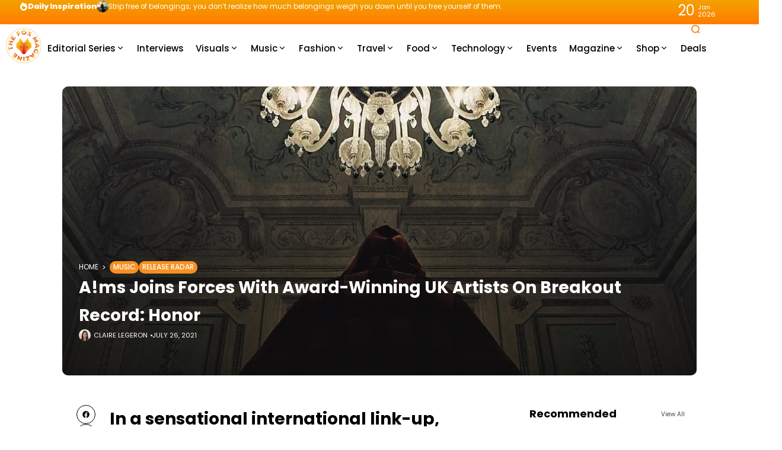

--- FILE ---
content_type: text/html; charset=UTF-8
request_url: https://thefoxmagazine.com/music/ams-joins-forces-with-award-winning-uk-artists-on-breakout-record-honor/
body_size: 45987
content:
<!doctype html>
<html lang="en-US">
<head>
	<meta charset="UTF-8">
	<meta name="viewport" content="width=device-width, initial-scale=1">
	<link rel="profile" href="https://gmpg.org/xfn/11">
	
<!-- Author Meta Tags by Molongui Authorship, visit: https://wordpress.org/plugins/molongui-authorship/ -->
<meta name="author" content="Claire Legeron">
<!-- /Molongui Authorship -->

<meta name='robots' content='index, follow, max-image-preview:large, max-snippet:-1, max-video-preview:-1' />
	<style>img:is([sizes="auto" i], [sizes^="auto," i]) { contain-intrinsic-size: 3000px 1500px }</style>
	<meta name="description" content="In a sensational international link up, A!MS enlists Projexx, Julian Marley, AV Allure, and Cool &amp; Dre for breakout record &quot;Honor.&quot;">
	<!-- This site is optimized with the Yoast SEO plugin v25.2 - https://yoast.com/wordpress/plugins/seo/ -->
	<title>A!ms Joins Forces With Award-Winning UK Artists On Breakout Record: Honor</title>
	<meta name="description" content="In a sensational international link up, A!MS enlists Projexx, Julian Marley, AV Allure, and Cool &amp; Dre for breakout record &quot;Honor.&quot;" />
	<link rel="canonical" href="https://thefoxmagazine.com/music/ams-joins-forces-with-award-winning-uk-artists-on-breakout-record-honor/" />
	<meta property="og:locale" content="en_US" />
	<meta property="og:type" content="article" />
	<meta property="og:title" content="A!ms Joins Forces With Award-Winning UK Artists On Breakout Record: Honor" />
	<meta property="og:description" content="In a sensational international link up, A!MS enlists Projexx, Julian Marley, AV Allure, and Cool &amp; Dre for breakout record &quot;Honor.&quot;" />
	<meta property="og:url" content="https://thefoxmagazine.com/music/ams-joins-forces-with-award-winning-uk-artists-on-breakout-record-honor/" />
	<meta property="og:site_name" content="The Fox Magazine" />
	<meta property="article:publisher" content="https://www.facebook.com/thefoxmagazine" />
	<meta property="article:published_time" content="2021-07-26T05:30:27+00:00" />
	<meta property="article:modified_time" content="2021-07-27T00:53:40+00:00" />
	<meta property="og:image" content="https://thefoxmagazine.com/wp-content/uploads/2021/06/197790702_1401668536868304_5722572189733266749_n-e1624979852230.jpg" />
	<meta property="og:image:width" content="1079" />
	<meta property="og:image:height" content="1133" />
	<meta property="og:image:type" content="image/jpeg" />
	<meta name="author" content="Claire Legeron" />
	<meta name="twitter:card" content="summary_large_image" />
	<meta name="twitter:creator" content="@thefoxmag" />
	<meta name="twitter:site" content="@thefoxmag" />
	<meta name="twitter:label1" content="Written by" />
	<meta name="twitter:data1" content="Claire Legeron" />
	<meta name="twitter:label2" content="Est. reading time" />
	<meta name="twitter:data2" content="2 minutes" />
	<script type="application/ld+json" class="yoast-schema-graph">{"@context":"https://schema.org","@graph":[{"@type":"Article","@id":"https://thefoxmagazine.com/music/ams-joins-forces-with-award-winning-uk-artists-on-breakout-record-honor/#article","isPartOf":{"@id":"https://thefoxmagazine.com/music/ams-joins-forces-with-award-winning-uk-artists-on-breakout-record-honor/"},"author":{"name":"Claire Legeron","@id":"https://thefoxmagazine.com/#/schema/person/09ff56ccb3722bf931ad2c39132fdc9b"},"headline":"A!ms Joins Forces With Award-Winning UK Artists On Breakout Record: Honor","datePublished":"2021-07-26T05:30:27+00:00","dateModified":"2021-07-27T00:53:40+00:00","mainEntityOfPage":{"@id":"https://thefoxmagazine.com/music/ams-joins-forces-with-award-winning-uk-artists-on-breakout-record-honor/"},"wordCount":487,"commentCount":0,"publisher":{"@id":"https://thefoxmagazine.com/#organization"},"image":{"@id":"https://thefoxmagazine.com/music/ams-joins-forces-with-award-winning-uk-artists-on-breakout-record-honor/#primaryimage"},"thumbnailUrl":"https://thefoxmagazine.com/wp-content/uploads/2021/06/197790702_1401668536868304_5722572189733266749_n-e1624979852230.jpg","keywords":["A!MS","AV Allure","Cool &amp; Dre","DJ Khaled","Honor","Julian Marley","Music","Music Monday","Projexx","rap","Release Radar","uk artists","Video"],"articleSection":["Music","Release Radar"],"inLanguage":"en-US","potentialAction":[{"@type":"CommentAction","name":"Comment","target":["https://thefoxmagazine.com/music/ams-joins-forces-with-award-winning-uk-artists-on-breakout-record-honor/#respond"]}]},{"@type":"WebPage","@id":"https://thefoxmagazine.com/music/ams-joins-forces-with-award-winning-uk-artists-on-breakout-record-honor/","url":"https://thefoxmagazine.com/music/ams-joins-forces-with-award-winning-uk-artists-on-breakout-record-honor/","name":"A!ms Joins Forces With Award-Winning UK Artists On Breakout Record: Honor","isPartOf":{"@id":"https://thefoxmagazine.com/#website"},"primaryImageOfPage":{"@id":"https://thefoxmagazine.com/music/ams-joins-forces-with-award-winning-uk-artists-on-breakout-record-honor/#primaryimage"},"image":{"@id":"https://thefoxmagazine.com/music/ams-joins-forces-with-award-winning-uk-artists-on-breakout-record-honor/#primaryimage"},"thumbnailUrl":"https://thefoxmagazine.com/wp-content/uploads/2021/06/197790702_1401668536868304_5722572189733266749_n-e1624979852230.jpg","datePublished":"2021-07-26T05:30:27+00:00","dateModified":"2021-07-27T00:53:40+00:00","description":"In a sensational international link up, A!MS enlists Projexx, Julian Marley, AV Allure, and Cool & Dre for breakout record \"Honor.\"","breadcrumb":{"@id":"https://thefoxmagazine.com/music/ams-joins-forces-with-award-winning-uk-artists-on-breakout-record-honor/#breadcrumb"},"inLanguage":"en-US","potentialAction":[{"@type":"ReadAction","target":["https://thefoxmagazine.com/music/ams-joins-forces-with-award-winning-uk-artists-on-breakout-record-honor/"]}]},{"@type":"ImageObject","inLanguage":"en-US","@id":"https://thefoxmagazine.com/music/ams-joins-forces-with-award-winning-uk-artists-on-breakout-record-honor/#primaryimage","url":"https://thefoxmagazine.com/wp-content/uploads/2021/06/197790702_1401668536868304_5722572189733266749_n-e1624979852230.jpg","contentUrl":"https://thefoxmagazine.com/wp-content/uploads/2021/06/197790702_1401668536868304_5722572189733266749_n-e1624979852230.jpg","width":1079,"height":1133},{"@type":"BreadcrumbList","@id":"https://thefoxmagazine.com/music/ams-joins-forces-with-award-winning-uk-artists-on-breakout-record-honor/#breadcrumb","itemListElement":[{"@type":"ListItem","position":1,"name":"Home","item":"https://thefoxmagazine.com/"},{"@type":"ListItem","position":2,"name":"A!ms Joins Forces With Award-Winning UK Artists On Breakout Record: Honor"}]},{"@type":"WebSite","@id":"https://thefoxmagazine.com/#website","url":"https://thefoxmagazine.com/","name":"The Fox Magazine","description":"Dream Bigger With Us.","publisher":{"@id":"https://thefoxmagazine.com/#organization"},"potentialAction":[{"@type":"SearchAction","target":{"@type":"EntryPoint","urlTemplate":"https://thefoxmagazine.com/?s={search_term_string}"},"query-input":{"@type":"PropertyValueSpecification","valueRequired":true,"valueName":"search_term_string"}}],"inLanguage":"en-US"},{"@type":"Organization","@id":"https://thefoxmagazine.com/#organization","name":"The Fox Magazine","url":"https://thefoxmagazine.com/","logo":{"@type":"ImageObject","inLanguage":"en-US","@id":"https://thefoxmagazine.com/#/schema/logo/image/","url":"","contentUrl":"","caption":"The Fox Magazine"},"image":{"@id":"https://thefoxmagazine.com/#/schema/logo/image/"},"sameAs":["https://www.facebook.com/thefoxmagazine","https://x.com/thefoxmag","https://www.instagram.com/thefoxmagazine/","https://www.linkedin.com/company/the-fox-magazine"]},{"@type":"Person","@id":"https://thefoxmagazine.com/#/schema/person/09ff56ccb3722bf931ad2c39132fdc9b","name":"Claire Legeron","image":{"@type":"ImageObject","inLanguage":"en-US","@id":"https://thefoxmagazine.com/#/schema/person/image/","url":"https://secure.gravatar.com/avatar/6112d9d4eaac049be469fde9ef3f11247bae7c6a0f2a060d951340769d361f83?s=96&d=blank&r=g","contentUrl":"https://secure.gravatar.com/avatar/6112d9d4eaac049be469fde9ef3f11247bae7c6a0f2a060d951340769d361f83?s=96&d=blank&r=g","caption":"Claire Legeron"},"url":"https://thefoxmagazine.com/author/claire-legeron/"}]}</script>
	<!-- / Yoast SEO plugin. -->


<link rel='dns-prefetch' href='//www.googletagmanager.com' />
<link rel='dns-prefetch' href='//stats.wp.com' />
<link rel='dns-prefetch' href='//use.fontawesome.com' />
<link rel='dns-prefetch' href='//fonts.googleapis.com' />
<link rel='dns-prefetch' href='//pagead2.googlesyndication.com' />
<link rel='preconnect' href='https://fonts.gstatic.com' crossorigin />
<link rel="alternate" type="application/rss+xml" title="The Fox Magazine &raquo; Feed" href="https://thefoxmagazine.com/feed/" />
<link rel="alternate" type="application/rss+xml" title="The Fox Magazine &raquo; Comments Feed" href="https://thefoxmagazine.com/comments/feed/" />
<link rel="alternate" type="application/rss+xml" title="The Fox Magazine &raquo; A!ms Joins Forces With Award-Winning UK Artists On Breakout Record: Honor Comments Feed" href="https://thefoxmagazine.com/music/ams-joins-forces-with-award-winning-uk-artists-on-breakout-record-honor/feed/" />

<link rel='stylesheet' id='sbi_styles-css' href='https://thefoxmagazine.com/wp-content/plugins/instagram-feed/css/sbi-styles.min.css?ver=6.9.1' media='all' />
<style id='wp-emoji-styles-inline-css'>

	img.wp-smiley, img.emoji {
		display: inline !important;
		border: none !important;
		box-shadow: none !important;
		height: 1em !important;
		width: 1em !important;
		margin: 0 0.07em !important;
		vertical-align: -0.1em !important;
		background: none !important;
		padding: 0 !important;
	}
</style>
<link rel='stylesheet' id='wp-block-library-css' href='https://thefoxmagazine.com/wp-includes/css/dist/block-library/style.min.css?ver=6.8.1' media='all' />
<style id='classic-theme-styles-inline-css'>
/*! This file is auto-generated */
.wp-block-button__link{color:#fff;background-color:#32373c;border-radius:9999px;box-shadow:none;text-decoration:none;padding:calc(.667em + 2px) calc(1.333em + 2px);font-size:1.125em}.wp-block-file__button{background:#32373c;color:#fff;text-decoration:none}
</style>
<link rel='stylesheet' id='mediaelement-css' href='https://thefoxmagazine.com/wp-includes/js/mediaelement/mediaelementplayer-legacy.min.css?ver=4.2.17' media='all' />
<link rel='stylesheet' id='wp-mediaelement-css' href='https://thefoxmagazine.com/wp-includes/js/mediaelement/wp-mediaelement.min.css?ver=6.8.1' media='all' />
<style id='jetpack-sharing-buttons-style-inline-css'>
.jetpack-sharing-buttons__services-list{display:flex;flex-direction:row;flex-wrap:wrap;gap:0;list-style-type:none;margin:5px;padding:0}.jetpack-sharing-buttons__services-list.has-small-icon-size{font-size:12px}.jetpack-sharing-buttons__services-list.has-normal-icon-size{font-size:16px}.jetpack-sharing-buttons__services-list.has-large-icon-size{font-size:24px}.jetpack-sharing-buttons__services-list.has-huge-icon-size{font-size:36px}@media print{.jetpack-sharing-buttons__services-list{display:none!important}}.editor-styles-wrapper .wp-block-jetpack-sharing-buttons{gap:0;padding-inline-start:0}ul.jetpack-sharing-buttons__services-list.has-background{padding:1.25em 2.375em}
</style>
<style id='font-awesome-svg-styles-default-inline-css'>
.svg-inline--fa {
  display: inline-block;
  height: 1em;
  overflow: visible;
  vertical-align: -.125em;
}
</style>
<link rel='stylesheet' id='font-awesome-svg-styles-css' href='https://thefoxmagazine.com/wp-content/uploads/font-awesome/v5.15.3/css/svg-with-js.css' media='all' />
<style id='font-awesome-svg-styles-inline-css'>
   .wp-block-font-awesome-icon svg::before,
   .wp-rich-text-font-awesome-icon svg::before {content: unset;}
</style>
<style id='global-styles-inline-css'>
:root{--wp--preset--aspect-ratio--square: 1;--wp--preset--aspect-ratio--4-3: 4/3;--wp--preset--aspect-ratio--3-4: 3/4;--wp--preset--aspect-ratio--3-2: 3/2;--wp--preset--aspect-ratio--2-3: 2/3;--wp--preset--aspect-ratio--16-9: 16/9;--wp--preset--aspect-ratio--9-16: 9/16;--wp--preset--color--black: #000000;--wp--preset--color--cyan-bluish-gray: #abb8c3;--wp--preset--color--white: #ffffff;--wp--preset--color--pale-pink: #f78da7;--wp--preset--color--vivid-red: #cf2e2e;--wp--preset--color--luminous-vivid-orange: #ff6900;--wp--preset--color--luminous-vivid-amber: #fcb900;--wp--preset--color--light-green-cyan: #7bdcb5;--wp--preset--color--vivid-green-cyan: #00d084;--wp--preset--color--pale-cyan-blue: #8ed1fc;--wp--preset--color--vivid-cyan-blue: #0693e3;--wp--preset--color--vivid-purple: #9b51e0;--wp--preset--color--accent: #f79022;--wp--preset--color--dark: #161617;--wp--preset--color--light: #ffffff;--wp--preset--gradient--vivid-cyan-blue-to-vivid-purple: linear-gradient(135deg,rgba(6,147,227,1) 0%,rgb(155,81,224) 100%);--wp--preset--gradient--light-green-cyan-to-vivid-green-cyan: linear-gradient(135deg,rgb(122,220,180) 0%,rgb(0,208,130) 100%);--wp--preset--gradient--luminous-vivid-amber-to-luminous-vivid-orange: linear-gradient(135deg,rgba(252,185,0,1) 0%,rgba(255,105,0,1) 100%);--wp--preset--gradient--luminous-vivid-orange-to-vivid-red: linear-gradient(135deg,rgba(255,105,0,1) 0%,rgb(207,46,46) 100%);--wp--preset--gradient--very-light-gray-to-cyan-bluish-gray: linear-gradient(135deg,rgb(238,238,238) 0%,rgb(169,184,195) 100%);--wp--preset--gradient--cool-to-warm-spectrum: linear-gradient(135deg,rgb(74,234,220) 0%,rgb(151,120,209) 20%,rgb(207,42,186) 40%,rgb(238,44,130) 60%,rgb(251,105,98) 80%,rgb(254,248,76) 100%);--wp--preset--gradient--blush-light-purple: linear-gradient(135deg,rgb(255,206,236) 0%,rgb(152,150,240) 100%);--wp--preset--gradient--blush-bordeaux: linear-gradient(135deg,rgb(254,205,165) 0%,rgb(254,45,45) 50%,rgb(107,0,62) 100%);--wp--preset--gradient--luminous-dusk: linear-gradient(135deg,rgb(255,203,112) 0%,rgb(199,81,192) 50%,rgb(65,88,208) 100%);--wp--preset--gradient--pale-ocean: linear-gradient(135deg,rgb(255,245,203) 0%,rgb(182,227,212) 50%,rgb(51,167,181) 100%);--wp--preset--gradient--electric-grass: linear-gradient(135deg,rgb(202,248,128) 0%,rgb(113,206,126) 100%);--wp--preset--gradient--midnight: linear-gradient(135deg,rgb(2,3,129) 0%,rgb(40,116,252) 100%);--wp--preset--font-size--small: 13px;--wp--preset--font-size--medium: 20px;--wp--preset--font-size--large: 36px;--wp--preset--font-size--x-large: 42px;--wp--preset--spacing--20: 0.44rem;--wp--preset--spacing--30: 0.67rem;--wp--preset--spacing--40: 1rem;--wp--preset--spacing--50: 1.5rem;--wp--preset--spacing--60: 2.25rem;--wp--preset--spacing--70: 3.38rem;--wp--preset--spacing--80: 5.06rem;--wp--preset--shadow--natural: 6px 6px 9px rgba(0, 0, 0, 0.2);--wp--preset--shadow--deep: 12px 12px 50px rgba(0, 0, 0, 0.4);--wp--preset--shadow--sharp: 6px 6px 0px rgba(0, 0, 0, 0.2);--wp--preset--shadow--outlined: 6px 6px 0px -3px rgba(255, 255, 255, 1), 6px 6px rgba(0, 0, 0, 1);--wp--preset--shadow--crisp: 6px 6px 0px rgba(0, 0, 0, 1);}:where(.is-layout-flex){gap: 0.5em;}:where(.is-layout-grid){gap: 0.5em;}body .is-layout-flex{display: flex;}.is-layout-flex{flex-wrap: wrap;align-items: center;}.is-layout-flex > :is(*, div){margin: 0;}body .is-layout-grid{display: grid;}.is-layout-grid > :is(*, div){margin: 0;}:where(.wp-block-columns.is-layout-flex){gap: 2em;}:where(.wp-block-columns.is-layout-grid){gap: 2em;}:where(.wp-block-post-template.is-layout-flex){gap: 1.25em;}:where(.wp-block-post-template.is-layout-grid){gap: 1.25em;}.has-black-color{color: var(--wp--preset--color--black) !important;}.has-cyan-bluish-gray-color{color: var(--wp--preset--color--cyan-bluish-gray) !important;}.has-white-color{color: var(--wp--preset--color--white) !important;}.has-pale-pink-color{color: var(--wp--preset--color--pale-pink) !important;}.has-vivid-red-color{color: var(--wp--preset--color--vivid-red) !important;}.has-luminous-vivid-orange-color{color: var(--wp--preset--color--luminous-vivid-orange) !important;}.has-luminous-vivid-amber-color{color: var(--wp--preset--color--luminous-vivid-amber) !important;}.has-light-green-cyan-color{color: var(--wp--preset--color--light-green-cyan) !important;}.has-vivid-green-cyan-color{color: var(--wp--preset--color--vivid-green-cyan) !important;}.has-pale-cyan-blue-color{color: var(--wp--preset--color--pale-cyan-blue) !important;}.has-vivid-cyan-blue-color{color: var(--wp--preset--color--vivid-cyan-blue) !important;}.has-vivid-purple-color{color: var(--wp--preset--color--vivid-purple) !important;}.has-black-background-color{background-color: var(--wp--preset--color--black) !important;}.has-cyan-bluish-gray-background-color{background-color: var(--wp--preset--color--cyan-bluish-gray) !important;}.has-white-background-color{background-color: var(--wp--preset--color--white) !important;}.has-pale-pink-background-color{background-color: var(--wp--preset--color--pale-pink) !important;}.has-vivid-red-background-color{background-color: var(--wp--preset--color--vivid-red) !important;}.has-luminous-vivid-orange-background-color{background-color: var(--wp--preset--color--luminous-vivid-orange) !important;}.has-luminous-vivid-amber-background-color{background-color: var(--wp--preset--color--luminous-vivid-amber) !important;}.has-light-green-cyan-background-color{background-color: var(--wp--preset--color--light-green-cyan) !important;}.has-vivid-green-cyan-background-color{background-color: var(--wp--preset--color--vivid-green-cyan) !important;}.has-pale-cyan-blue-background-color{background-color: var(--wp--preset--color--pale-cyan-blue) !important;}.has-vivid-cyan-blue-background-color{background-color: var(--wp--preset--color--vivid-cyan-blue) !important;}.has-vivid-purple-background-color{background-color: var(--wp--preset--color--vivid-purple) !important;}.has-black-border-color{border-color: var(--wp--preset--color--black) !important;}.has-cyan-bluish-gray-border-color{border-color: var(--wp--preset--color--cyan-bluish-gray) !important;}.has-white-border-color{border-color: var(--wp--preset--color--white) !important;}.has-pale-pink-border-color{border-color: var(--wp--preset--color--pale-pink) !important;}.has-vivid-red-border-color{border-color: var(--wp--preset--color--vivid-red) !important;}.has-luminous-vivid-orange-border-color{border-color: var(--wp--preset--color--luminous-vivid-orange) !important;}.has-luminous-vivid-amber-border-color{border-color: var(--wp--preset--color--luminous-vivid-amber) !important;}.has-light-green-cyan-border-color{border-color: var(--wp--preset--color--light-green-cyan) !important;}.has-vivid-green-cyan-border-color{border-color: var(--wp--preset--color--vivid-green-cyan) !important;}.has-pale-cyan-blue-border-color{border-color: var(--wp--preset--color--pale-cyan-blue) !important;}.has-vivid-cyan-blue-border-color{border-color: var(--wp--preset--color--vivid-cyan-blue) !important;}.has-vivid-purple-border-color{border-color: var(--wp--preset--color--vivid-purple) !important;}.has-vivid-cyan-blue-to-vivid-purple-gradient-background{background: var(--wp--preset--gradient--vivid-cyan-blue-to-vivid-purple) !important;}.has-light-green-cyan-to-vivid-green-cyan-gradient-background{background: var(--wp--preset--gradient--light-green-cyan-to-vivid-green-cyan) !important;}.has-luminous-vivid-amber-to-luminous-vivid-orange-gradient-background{background: var(--wp--preset--gradient--luminous-vivid-amber-to-luminous-vivid-orange) !important;}.has-luminous-vivid-orange-to-vivid-red-gradient-background{background: var(--wp--preset--gradient--luminous-vivid-orange-to-vivid-red) !important;}.has-very-light-gray-to-cyan-bluish-gray-gradient-background{background: var(--wp--preset--gradient--very-light-gray-to-cyan-bluish-gray) !important;}.has-cool-to-warm-spectrum-gradient-background{background: var(--wp--preset--gradient--cool-to-warm-spectrum) !important;}.has-blush-light-purple-gradient-background{background: var(--wp--preset--gradient--blush-light-purple) !important;}.has-blush-bordeaux-gradient-background{background: var(--wp--preset--gradient--blush-bordeaux) !important;}.has-luminous-dusk-gradient-background{background: var(--wp--preset--gradient--luminous-dusk) !important;}.has-pale-ocean-gradient-background{background: var(--wp--preset--gradient--pale-ocean) !important;}.has-electric-grass-gradient-background{background: var(--wp--preset--gradient--electric-grass) !important;}.has-midnight-gradient-background{background: var(--wp--preset--gradient--midnight) !important;}.has-small-font-size{font-size: var(--wp--preset--font-size--small) !important;}.has-medium-font-size{font-size: var(--wp--preset--font-size--medium) !important;}.has-large-font-size{font-size: var(--wp--preset--font-size--large) !important;}.has-x-large-font-size{font-size: var(--wp--preset--font-size--x-large) !important;}
:where(.wp-block-post-template.is-layout-flex){gap: 1.25em;}:where(.wp-block-post-template.is-layout-grid){gap: 1.25em;}
:where(.wp-block-columns.is-layout-flex){gap: 2em;}:where(.wp-block-columns.is-layout-grid){gap: 2em;}
:root :where(.wp-block-pullquote){font-size: 1.5em;line-height: 1.6;}
</style>
<link rel='stylesheet' id='secure-copy-content-protection-public-css' href='https://thefoxmagazine.com/wp-content/plugins/secure-copy-content-protection/public/css/secure-copy-content-protection-public.css?ver=4.7.0' media='all' />
<link rel='stylesheet' id='th90-style-css' href='https://thefoxmagazine.com/wp-content/themes/atlas/style.css?ver=2.1.1' media='all' />
<style id='th90-style-inline-css'>
:root{--primary_text-font-family: "Poppins";--primary_text-font-weight: 400;--primary_text-font-style: ;--primary_text-font-size: 14px;--primary_text-letter-spacing: 0em;--primary_text-line-height: 1.7;--second_text-font-family: "Poppins";--second_text-font-weight: 400;--second_text-font-style: ;--second_text-text-transform: ;--second_text-font-size: 12px;--second_text-letter-spacing: 0em;--second_text-line-height: 1.5;--font_heading-font-family: "Poppins";--font_heading-font-weight: 700;--font_heading-font-style: ;--font_heading-text-transform: ;--font_heading-line-height: ;--font_heading-letter-spacing: ;--post_content_typo-font-size: ;--post_content_typo-letter-spacing: ;--post_content_typo-line-height: ;}
</style>
<link rel='stylesheet' id='elementor-frontend-css' href='https://thefoxmagazine.com/wp-content/plugins/elementor/assets/css/frontend.min.css?ver=3.29.1' media='all' />
<style id='elementor-frontend-inline-css'>
.elementor-kit-126504{--e-global-color-primary:#6EC1E4;--e-global-color-secondary:#54595F;--e-global-color-text:#7A7A7A;--e-global-color-accent:#61CE70;--e-global-typography-primary-font-family:"Roboto";--e-global-typography-primary-font-weight:600;--e-global-typography-secondary-font-family:"Roboto Slab";--e-global-typography-secondary-font-weight:400;--e-global-typography-text-font-family:"Roboto";--e-global-typography-text-font-weight:400;--e-global-typography-accent-font-family:"Roboto";--e-global-typography-accent-font-weight:500;}.elementor-section.elementor-section-boxed > .elementor-container{max-width:1140px;}.e-con{--container-max-width:1140px;}.elementor-widget:not(:last-child){margin-block-end:20px;}.elementor-element{--widgets-spacing:20px 20px;--widgets-spacing-row:20px;--widgets-spacing-column:20px;}{}h1.entry-title{display:var(--page-title-display);}@media(max-width:1024px){.elementor-section.elementor-section-boxed > .elementor-container{max-width:1024px;}.e-con{--container-max-width:1024px;}}@media(max-width:767px){.elementor-section.elementor-section-boxed > .elementor-container{max-width:767px;}.e-con{--container-max-width:767px;}}
.elementor-50 .elementor-element.elementor-element-2b919b5{--display:flex;--min-height:80px;--flex-direction:row;--container-widget-width:initial;--container-widget-height:100%;--container-widget-flex-grow:1;--container-widget-align-self:stretch;--flex-wrap-mobile:wrap;--gap:0px 0px;--row-gap:0px;--column-gap:0px;--overlay-opacity:1;}.elementor-50 .elementor-element.elementor-element-2b919b5:not(.elementor-motion-effects-element-type-background), .elementor-50 .elementor-element.elementor-element-2b919b5 > .elementor-motion-effects-container > .elementor-motion-effects-layer{background-color:#FFFFFF;}.elementor-50 .elementor-element.elementor-element-2b919b5::before, .elementor-50 .elementor-element.elementor-element-2b919b5 > .elementor-background-video-container::before, .elementor-50 .elementor-element.elementor-element-2b919b5 > .e-con-inner > .elementor-background-video-container::before, .elementor-50 .elementor-element.elementor-element-2b919b5 > .elementor-background-slideshow::before, .elementor-50 .elementor-element.elementor-element-2b919b5 > .e-con-inner > .elementor-background-slideshow::before, .elementor-50 .elementor-element.elementor-element-2b919b5 > .elementor-motion-effects-container > .elementor-motion-effects-layer::before{background-color:#FFFFFF;--background-overlay:'';}.elementor-50 .elementor-element.elementor-element-28a373f{--display:flex;--flex-direction:row;--container-widget-width:calc( ( 1 - var( --container-widget-flex-grow ) ) * 100% );--container-widget-height:100%;--container-widget-flex-grow:1;--container-widget-align-self:stretch;--flex-wrap-mobile:wrap;--justify-content:flex-start;--align-items:center;--gap:30px 30px;--row-gap:30px;--column-gap:30px;}.elementor-50 .elementor-element.elementor-element-28a373f.e-con{--flex-grow:0;--flex-shrink:0;}.elementor-50 .elementor-element.elementor-element-a9e0681.elementor-element{--flex-grow:0;--flex-shrink:0;}.elementor-50 .elementor-element.elementor-element-644a108{width:var( --container-widget-width, 85.681% );max-width:85.681%;--container-widget-width:85.681%;--container-widget-flex-grow:0;}.elementor-50 .elementor-element.elementor-element-644a108.elementor-element{--flex-grow:0;--flex-shrink:0;}.elementor-50 .elementor-element.elementor-element-644a108 .navmain-wrap{height:80px;}.elementor-50 .elementor-element.elementor-element-644a108 ul.nav-main > li > .menu-item-space{width:20px;}.elementor-50 .elementor-element.elementor-element-644a108 ul.nav-main > li > a{font-size:15px;}.elementor-50 .elementor-element.elementor-element-644a108 ul.nav-main ul.sub-menu{width:150px;}.elementor-50 .elementor-element.elementor-element-d5be0a3{--display:flex;--flex-direction:row;--container-widget-width:calc( ( 1 - var( --container-widget-flex-grow ) ) * 100% );--container-widget-height:100%;--container-widget-flex-grow:1;--container-widget-align-self:stretch;--flex-wrap-mobile:wrap;--justify-content:flex-end;--align-items:center;}.elementor-50 .elementor-element.elementor-element-d5be0a3.e-con{--flex-grow:0;--flex-shrink:0;}.elementor-50 .elementor-element.elementor-element-459d323 .icon-svg{font-size:16px;}.elementor-50 .elementor-element.elementor-element-bd3daae{--display:flex;--flex-direction:row;--container-widget-width:calc( ( 1 - var( --container-widget-flex-grow ) ) * 100% );--container-widget-height:100%;--container-widget-flex-grow:1;--container-widget-align-self:stretch;--flex-wrap-mobile:wrap;--justify-content:flex-end;--align-items:center;}.elementor-50 .elementor-element.elementor-element-bd3daae.e-con{--flex-grow:0;--flex-shrink:0;}@media(min-width:768px){.elementor-50 .elementor-element.elementor-element-28a373f{--width:91.016%;}.elementor-50 .elementor-element.elementor-element-d5be0a3{--width:7.449%;}.elementor-50 .elementor-element.elementor-element-bd3daae{--width:4.544%;}}
.elementor-75 .elementor-element.elementor-element-5e3437b{--display:flex;--min-height:41px;--flex-direction:row;--container-widget-width:calc( ( 1 - var( --container-widget-flex-grow ) ) * 100% );--container-widget-height:100%;--container-widget-flex-grow:1;--container-widget-align-self:stretch;--flex-wrap-mobile:wrap;--justify-content:space-between;--align-items:center;--gap:0px 0px;--row-gap:0px;--column-gap:0px;--margin-top:0px;--margin-bottom:0px;--margin-left:0px;--margin-right:0px;}.elementor-75 .elementor-element.elementor-element-5e3437b:not(.elementor-motion-effects-element-type-background), .elementor-75 .elementor-element.elementor-element-5e3437b > .elementor-motion-effects-container > .elementor-motion-effects-layer{background-color:transparent;background-image:linear-gradient(180deg, #F4A200 0%, #FF7B00 100%);}.elementor-75 .elementor-element.elementor-element-2234d42{--display:flex;--flex-direction:row;--container-widget-width:initial;--container-widget-height:100%;--container-widget-flex-grow:1;--container-widget-align-self:stretch;--flex-wrap-mobile:wrap;--justify-content:flex-start;}.elementor-75 .elementor-element.elementor-element-2234d42.e-con{--flex-grow:0;--flex-shrink:0;}.elementor-75 .elementor-element.elementor-element-c961667 > .elementor-widget-container{margin:0px 0px 0px 33px;padding:0px 0px 0px 0px;}.elementor-75 .elementor-element.elementor-element-c961667 .post-ticker .entry-title{font-size:0.85rem;font-weight:400;}.elementor-75 .elementor-element.elementor-element-c961667 .ticker-head h4{font-weight:800;}.elementor-75 .elementor-element.elementor-element-768e921{--display:flex;--flex-direction:row;--container-widget-width:initial;--container-widget-height:100%;--container-widget-flex-grow:1;--container-widget-align-self:stretch;--flex-wrap-mobile:wrap;--justify-content:flex-end;}.elementor-75 .elementor-element.elementor-element-23a2a08 > .elementor-widget-container{margin:0px 44px 0px 0px;}@media(min-width:768px){.elementor-75 .elementor-element.elementor-element-2234d42{--width:89.384%;}.elementor-75 .elementor-element.elementor-element-768e921{--width:50%;}}@media(max-width:767px){.elementor-75 .elementor-element.elementor-element-5e3437b{--margin-top:-1px;--margin-bottom:0px;--margin-left:0px;--margin-right:0px;}.elementor-75 .elementor-element.elementor-element-2234d42{--flex-direction:row;--container-widget-width:initial;--container-widget-height:100%;--container-widget-flex-grow:1;--container-widget-align-self:stretch;--flex-wrap-mobile:wrap;--justify-content:center;}.elementor-75 .elementor-element.elementor-element-c961667 > .elementor-widget-container{margin:0px 0px 0px 33px;}}
.elementor-65 .elementor-element.elementor-element-c7e04fb{--display:flex;--min-height:80px;--flex-direction:row;--container-widget-width:calc( ( 1 - var( --container-widget-flex-grow ) ) * 100% );--container-widget-height:100%;--container-widget-flex-grow:1;--container-widget-align-self:stretch;--flex-wrap-mobile:wrap;--justify-content:space-around;--align-items:center;--gap:0px 0px;--row-gap:0px;--column-gap:0px;}.elementor-65 .elementor-element.elementor-element-0875389{--display:flex;--flex-direction:row;--container-widget-width:calc( ( 1 - var( --container-widget-flex-grow ) ) * 100% );--container-widget-height:100%;--container-widget-flex-grow:1;--container-widget-align-self:stretch;--flex-wrap-mobile:wrap;--justify-content:flex-start;--align-items:center;}.elementor-65 .elementor-element.elementor-element-ed52804{--display:flex;--flex-direction:row;--container-widget-width:calc( ( 1 - var( --container-widget-flex-grow ) ) * 100% );--container-widget-height:100%;--container-widget-flex-grow:1;--container-widget-align-self:stretch;--flex-wrap-mobile:wrap;--justify-content:center;--align-items:center;}.elementor-65 .elementor-element.elementor-element-df44827{--display:flex;--flex-direction:row;--container-widget-width:calc( ( 1 - var( --container-widget-flex-grow ) ) * 100% );--container-widget-height:100%;--container-widget-flex-grow:1;--container-widget-align-self:stretch;--flex-wrap-mobile:wrap;--justify-content:flex-end;--align-items:center;}.elementor-65 .elementor-element.elementor-element-f268c55 .icon-svg{font-size:18px;}@media(min-width:768px){.elementor-65 .elementor-element.elementor-element-0875389{--width:25%;}.elementor-65 .elementor-element.elementor-element-ed52804{--width:50%;}.elementor-65 .elementor-element.elementor-element-df44827{--width:25%;}}@media(max-width:767px){.elementor-65 .elementor-element.elementor-element-c7e04fb{--flex-wrap:nowrap;}}
.elementor-71 .elementor-element.elementor-element-05fdc15{--display:flex;--flex-direction:column;--container-widget-width:100%;--container-widget-height:initial;--container-widget-flex-grow:0;--container-widget-align-self:initial;--flex-wrap-mobile:wrap;--margin-top:40px;--margin-bottom:40px;--margin-left:0px;--margin-right:0px;}.elementor-71 .elementor-element.elementor-element-f5ba95e .block-egallery .egallery-item{width:calc(100%/6);padding:calc(20px/2);}.elementor-71 .elementor-element.elementor-element-f5ba95e .block-egallery{margin:calc((20px/2) * -1);}.elementor-71 .elementor-element.elementor-element-f5ba95e .block-egallery .thumb-container{border-radius:10px;}.elementor-71 .elementor-element.elementor-element-f9ce5a6{--display:flex;--flex-direction:column;--container-widget-width:100%;--container-widget-height:initial;--container-widget-flex-grow:0;--container-widget-align-self:initial;--flex-wrap-mobile:wrap;}.elementor-71 .elementor-element.elementor-element-eb1f08a > .elementor-widget-container{padding:0px 0px 15px 0px;}.elementor-71 .elementor-element.elementor-element-eb1f08a.elementor-element{--align-self:center;--flex-grow:1;--flex-shrink:1;}.elementor-71 .elementor-element.elementor-element-eb1f08a .navmain-wrap{height:11px;}.elementor-71 .elementor-element.elementor-element-eb1f08a ul.nav-main > li > .menu-item-space{width:11px;}.elementor-71 .elementor-element.elementor-element-eb1f08a ul.nav-main > li > a{font-size:11px;}.elementor-71 .elementor-element.elementor-element-eb1f08a ul.nav-main ul.sub-menu{width:150px;}.elementor-71 .elementor-element.elementor-element-7e36c45.elementor-element{--align-self:center;}.elementor-71 .elementor-element.elementor-element-c82567d.elementor-element{--flex-grow:1;--flex-shrink:0;}.elementor-71 .elementor-element.elementor-element-5a40c97 .copyright-wrapper a, .elementor-71 .elementor-element.elementor-element-5a40c97 .copyright-wrapper{font-size:0.92em;}.elementor-71 .elementor-element.elementor-element-f0042fe{--display:flex;--flex-direction:column;--container-widget-width:100%;--container-widget-height:initial;--container-widget-flex-grow:0;--container-widget-align-self:initial;--flex-wrap-mobile:wrap;}.elementor-71 .elementor-element.elementor-element-7bc6ded{--spacer-size:25px;}@media(max-width:767px){.elementor-71 .elementor-element.elementor-element-05fdc15{--flex-wrap:nowrap;}.elementor-71 .elementor-element.elementor-element-f5ba95e .block-egallery .egallery-item{width:calc(100%/3);}}
.elementor-72 .elementor-element.elementor-element-15bcfd0{--display:flex;--flex-direction:column;--container-widget-width:100%;--container-widget-height:initial;--container-widget-flex-grow:0;--container-widget-align-self:initial;--flex-wrap-mobile:wrap;--gap:30px 30px;--row-gap:30px;--column-gap:30px;}.elementor-72 .elementor-element.elementor-element-8748d02 .posts-columns .post-item{width:calc(100%/1);}.elementor-72 .elementor-element.elementor-element-8748d02 .posts-list{margin-bottom:-20px;}.elementor-72 .elementor-element.elementor-element-8748d02 .posts-list > *{margin-bottom:20px;}.elementor-72 .elementor-element.elementor-element-8748d02 .post-item:not(:first-child) > *::before{top:calc((20px / 2) * -1);}.elementor-72 .elementor-element.elementor-element-8748d02 .post-list-columns{margin-left:calc((20px/2)*-1);margin-right:calc((20px/2)*-1);}.elementor-72 .elementor-element.elementor-element-8748d02 .post-list-columns > *{padding-left:calc(20px/2);padding-right:calc(20px/2);}.elementor-72 .elementor-element.elementor-element-8748d02 .post-small .post-small-thumbnail{min-width:72px;}.elementor-72 .elementor-element.elementor-element-8748d02 .entry-title{font-size:0.9em;}.elementor-72 .elementor-element.elementor-element-3574928{--display:flex;--flex-direction:column;--container-widget-width:100%;--container-widget-height:initial;--container-widget-flex-grow:0;--container-widget-align-self:initial;--flex-wrap-mobile:wrap;}
.elementor-69 .elementor-element.elementor-element-d64a1d5{--display:flex;}.elementor-69 .elementor-element.elementor-element-a06cbff .slick-list{margin-left:calc((20px/2)*-1);margin-right:calc((20px/2)*-1);}.elementor-69 .elementor-element.elementor-element-a06cbff .slick-slide{margin-left:calc(20px/2);margin-right:calc(20px/2);}.elementor-69 .elementor-element.elementor-element-a06cbff .slick-slider:not(.slick-initialized){gap:20px;}.elementor-69 .elementor-element.elementor-element-a06cbff .slider-arrow .button .icon-svg{font-size:18px !important;}
</style>
<link rel='stylesheet' id='sbistyles-css' href='https://thefoxmagazine.com/wp-content/plugins/instagram-feed/css/sbi-styles.min.css?ver=6.9.1' media='all' />
<link rel='stylesheet' id='font-awesome-official-css' href='https://use.fontawesome.com/releases/v5.15.3/css/all.css' media='all' integrity="sha384-SZXxX4whJ79/gErwcOYf+zWLeJdY/qpuqC4cAa9rOGUstPomtqpuNWT9wdPEn2fk" crossorigin="anonymous" />
<link rel="preload" as="style" href="https://fonts.googleapis.com/css?family=Poppins:100,200,300,400,500,600,700,800,900,100italic,200italic,300italic,400italic,500italic,600italic,700italic,800italic,900italic&#038;display=swap&#038;ver=1741904273" /><link rel="stylesheet" href="https://fonts.googleapis.com/css?family=Poppins:100,200,300,400,500,600,700,800,900,100italic,200italic,300italic,400italic,500italic,600italic,700italic,800italic,900italic&#038;display=swap&#038;ver=1741904273" media="print" onload="this.media='all'"><noscript><link rel="stylesheet" href="https://fonts.googleapis.com/css?family=Poppins:100,200,300,400,500,600,700,800,900,100italic,200italic,300italic,400italic,500italic,600italic,700italic,800italic,900italic&#038;display=swap&#038;ver=1741904273" /></noscript><link rel='stylesheet' id='font-awesome-official-v4shim-css' href='https://use.fontawesome.com/releases/v5.15.3/css/v4-shims.css' media='all' integrity="sha384-C2B+KlPW+WkR0Ld9loR1x3cXp7asA0iGVodhCoJ4hwrWm/d9qKS59BGisq+2Y0/D" crossorigin="anonymous" />
<style id='font-awesome-official-v4shim-inline-css'>
@font-face {
font-family: "FontAwesome";
font-display: block;
src: url("https://use.fontawesome.com/releases/v5.15.3/webfonts/fa-brands-400.eot"),
		url("https://use.fontawesome.com/releases/v5.15.3/webfonts/fa-brands-400.eot?#iefix") format("embedded-opentype"),
		url("https://use.fontawesome.com/releases/v5.15.3/webfonts/fa-brands-400.woff2") format("woff2"),
		url("https://use.fontawesome.com/releases/v5.15.3/webfonts/fa-brands-400.woff") format("woff"),
		url("https://use.fontawesome.com/releases/v5.15.3/webfonts/fa-brands-400.ttf") format("truetype"),
		url("https://use.fontawesome.com/releases/v5.15.3/webfonts/fa-brands-400.svg#fontawesome") format("svg");
}

@font-face {
font-family: "FontAwesome";
font-display: block;
src: url("https://use.fontawesome.com/releases/v5.15.3/webfonts/fa-solid-900.eot"),
		url("https://use.fontawesome.com/releases/v5.15.3/webfonts/fa-solid-900.eot?#iefix") format("embedded-opentype"),
		url("https://use.fontawesome.com/releases/v5.15.3/webfonts/fa-solid-900.woff2") format("woff2"),
		url("https://use.fontawesome.com/releases/v5.15.3/webfonts/fa-solid-900.woff") format("woff"),
		url("https://use.fontawesome.com/releases/v5.15.3/webfonts/fa-solid-900.ttf") format("truetype"),
		url("https://use.fontawesome.com/releases/v5.15.3/webfonts/fa-solid-900.svg#fontawesome") format("svg");
}

@font-face {
font-family: "FontAwesome";
font-display: block;
src: url("https://use.fontawesome.com/releases/v5.15.3/webfonts/fa-regular-400.eot"),
		url("https://use.fontawesome.com/releases/v5.15.3/webfonts/fa-regular-400.eot?#iefix") format("embedded-opentype"),
		url("https://use.fontawesome.com/releases/v5.15.3/webfonts/fa-regular-400.woff2") format("woff2"),
		url("https://use.fontawesome.com/releases/v5.15.3/webfonts/fa-regular-400.woff") format("woff"),
		url("https://use.fontawesome.com/releases/v5.15.3/webfonts/fa-regular-400.ttf") format("truetype"),
		url("https://use.fontawesome.com/releases/v5.15.3/webfonts/fa-regular-400.svg#fontawesome") format("svg");
unicode-range: U+F004-F005,U+F007,U+F017,U+F022,U+F024,U+F02E,U+F03E,U+F044,U+F057-F059,U+F06E,U+F070,U+F075,U+F07B-F07C,U+F080,U+F086,U+F089,U+F094,U+F09D,U+F0A0,U+F0A4-F0A7,U+F0C5,U+F0C7-F0C8,U+F0E0,U+F0EB,U+F0F3,U+F0F8,U+F0FE,U+F111,U+F118-F11A,U+F11C,U+F133,U+F144,U+F146,U+F14A,U+F14D-F14E,U+F150-F152,U+F15B-F15C,U+F164-F165,U+F185-F186,U+F191-F192,U+F1AD,U+F1C1-F1C9,U+F1CD,U+F1D8,U+F1E3,U+F1EA,U+F1F6,U+F1F9,U+F20A,U+F247-F249,U+F24D,U+F254-F25B,U+F25D,U+F267,U+F271-F274,U+F279,U+F28B,U+F28D,U+F2B5-F2B6,U+F2B9,U+F2BB,U+F2BD,U+F2C1-F2C2,U+F2D0,U+F2D2,U+F2DC,U+F2ED,U+F328,U+F358-F35B,U+F3A5,U+F3D1,U+F410,U+F4AD;
}
</style>
<script src="https://thefoxmagazine.com/wp-includes/js/jquery/jquery.min.js?ver=3.7.1" id="jquery-core-js"></script>
<script src="https://thefoxmagazine.com/wp-includes/js/jquery/jquery-migrate.min.js?ver=3.4.1" id="jquery-migrate-js"></script>

<!-- Google tag (gtag.js) snippet added by Site Kit -->

<!-- Google Analytics snippet added by Site Kit -->
<script src="https://www.googletagmanager.com/gtag/js?id=GT-5R4NNWB" id="google_gtagjs-js" async></script>
<script id="google_gtagjs-js-after">
window.dataLayer = window.dataLayer || [];function gtag(){dataLayer.push(arguments);}
gtag("set","linker",{"domains":["thefoxmagazine.com"]});
gtag("js", new Date());
gtag("set", "developer_id.dZTNiMT", true);
gtag("config", "GT-5R4NNWB");
</script>

<!-- End Google tag (gtag.js) snippet added by Site Kit -->
<link rel="https://api.w.org/" href="https://thefoxmagazine.com/wp-json/" /><link rel="alternate" title="JSON" type="application/json" href="https://thefoxmagazine.com/wp-json/wp/v2/posts/132064" /><link rel="EditURI" type="application/rsd+xml" title="RSD" href="https://thefoxmagazine.com/xmlrpc.php?rsd" />
<meta name="generator" content="WordPress 6.8.1" />
<link rel='shortlink' href='https://thefoxmagazine.com/?p=132064' />
<link rel="alternate" title="oEmbed (JSON)" type="application/json+oembed" href="https://thefoxmagazine.com/wp-json/oembed/1.0/embed?url=https%3A%2F%2Fthefoxmagazine.com%2Fmusic%2Fams-joins-forces-with-award-winning-uk-artists-on-breakout-record-honor%2F" />
<link rel="alternate" title="oEmbed (XML)" type="text/xml+oembed" href="https://thefoxmagazine.com/wp-json/oembed/1.0/embed?url=https%3A%2F%2Fthefoxmagazine.com%2Fmusic%2Fams-joins-forces-with-award-winning-uk-artists-on-breakout-record-honor%2F&#038;format=xml" />
<style>.eafl-disclaimer-small{font-size:.8em}.eafl-disclaimer-smaller{font-size:.6em}</style><meta name="generator" content="Site Kit by Google 1.154.0" />	<style>img#wpstats{display:none}</style>
		            <style>
                .molongui-disabled-link
                {
                    border-bottom: none !important;
                    text-decoration: none !important;
                    color: inherit !important;
                    cursor: inherit !important;
                }
                .molongui-disabled-link:hover,
                .molongui-disabled-link:hover span
                {
                    border-bottom: none !important;
                    text-decoration: none !important;
                    color: inherit !important;
                    cursor: inherit !important;
                }
            </style>
            <meta name="generator" content="Redux 4.5.6" /><script type="application/ld+json">{"@context":"https:\/\/schema.org","@type":"WebSite","@id":"https:\/\/thefoxmagazine.com\/#website","url":"https:\/\/thefoxmagazine.com\/","name":"The Fox Magazine","potentialAction":{"@type":"SearchAction","target":"https:\/\/thefoxmagazine.com\/?s={search_term_string}","query-input":"required name=search_term_string"}}</script>

<!-- Google AdSense meta tags added by Site Kit -->
<meta name="google-adsense-platform-account" content="ca-host-pub-2644536267352236">
<meta name="google-adsense-platform-domain" content="sitekit.withgoogle.com">
<!-- End Google AdSense meta tags added by Site Kit -->
<meta name="generator" content="Elementor 3.29.1; features: additional_custom_breakpoints, e_local_google_fonts; settings: css_print_method-internal, google_font-enabled, font_display-auto">
			<style>
				.e-con.e-parent:nth-of-type(n+4):not(.e-lazyloaded):not(.e-no-lazyload),
				.e-con.e-parent:nth-of-type(n+4):not(.e-lazyloaded):not(.e-no-lazyload) * {
					background-image: none !important;
				}
				@media screen and (max-height: 1024px) {
					.e-con.e-parent:nth-of-type(n+3):not(.e-lazyloaded):not(.e-no-lazyload),
					.e-con.e-parent:nth-of-type(n+3):not(.e-lazyloaded):not(.e-no-lazyload) * {
						background-image: none !important;
					}
				}
				@media screen and (max-height: 640px) {
					.e-con.e-parent:nth-of-type(n+2):not(.e-lazyloaded):not(.e-no-lazyload),
					.e-con.e-parent:nth-of-type(n+2):not(.e-lazyloaded):not(.e-no-lazyload) * {
						background-image: none !important;
					}
				}
			</style>
			
<!-- Google AdSense snippet added by Site Kit -->
<script async src="https://pagead2.googlesyndication.com/pagead/js/adsbygoogle.js?client=ca-pub-1342970508408123&amp;host=ca-host-pub-2644536267352236" crossorigin="anonymous"></script>

<!-- End Google AdSense snippet added by Site Kit -->
<link rel="icon" href="https://thefoxmagazine.com/wp-content/uploads/2017/02/cropped-imageedit_1_5906990978.png" sizes="32x32" />
<link rel="icon" href="https://thefoxmagazine.com/wp-content/uploads/2017/02/cropped-imageedit_1_5906990978.png" sizes="192x192" />
<link rel="apple-touch-icon" href="https://thefoxmagazine.com/wp-content/uploads/2017/02/cropped-imageedit_1_5906990978.png" />
<meta name="msapplication-TileImage" content="https://thefoxmagazine.com/wp-content/uploads/2017/02/cropped-imageedit_1_5906990978.png" />
<style id="th90_options-dynamic-css" title="dynamic-css" class="redux-options-output">:root{--site_width:1070;--content_width:69;--box_radius:10;--button_radius:10;--image_radius:10;--light-bg-color:#ffffff;--light-sec-bg-color:#ffffff;--light-text-color-color:#202124;--light-text-color-alpha:1;--light-text-color-rgba:rgba(32,33,36,1);--light-text-color-heavier-color:#000000;--light-text-color-heavier-alpha:1;--light-text-color-heavier-rgba:rgba(0,0,0,1);--light-text-color-lighter-color:#434141;--light-text-color-lighter-alpha:1;--light-text-color-lighter-rgba:rgba(67,65,65,1);--light-line-color-color:#000000;--light-line-color-alpha:1;--light-line-color-rgba:rgba(0,0,0,1);--light-submenu-bg-color:#ffffff;--light-submenu-bg-alpha:1;--light-submenu-bg-rgba:rgba(255,255,255,1);--dark-bg-color:#1c1c1c;--dark-sec-bg-color:#161617;--dark-text-color-color:#ffffff;--dark-text-color-alpha:1;--dark-text-color-rgba:rgba(255,255,255,1);--dark-text-color-heavier-color:#ffffff;--dark-text-color-heavier-alpha:1;--dark-text-color-heavier-rgba:rgba(255,255,255,1);--dark-text-color-lighter-color:#ffffff;--dark-text-color-lighter-alpha:0.6;--dark-text-color-lighter-rgba:rgba(255,255,255,0.6);--dark-line-color-color:#ffffff;--dark-line-color-alpha:0.1;--dark-line-color-rgba:rgba(255,255,255,0.1);--dark-submenu-bg-color:#000000;--dark-submenu-bg-alpha:1;--dark-submenu-bg-rgba:rgba(0,0,0,1);--color-accent:#f79022;--color-accent-text:#ffffff;--h1_desktop-font-size:28px;--h2_desktop-font-size:24px;--h3_desktop-font-size:21px;--h4_desktop-font-size:18px;--h5_desktop-font-size:16px;--h6_desktop-font-size:14px;--h1_tablet-font-size:28px;--h2_tablet-font-size:24px;--h3_tablet-font-size:21px;--h4_tablet-font-size:18px;--h5_tablet-font-size:16px;--h6_tablet-font-size:14px;--h1_mobile-font-size:28px;--h2_mobile-font-size:24px;--h3_mobile-font-size:21px;--h4_mobile-font-size:18px;--h5_mobile-font-size:18px;--h6_mobile-font-size:14px;--logo_width-width:80px;--logo_width-units:px;--logo_mobile_width-width:80px;--logo_mobile_width-units:px;--logo_offcanvas_width-width:80px;--logo_offcanvas_width-units:px;--header_space:25;--mheader_space:30;--footer_bg_custom:;--reading_indicator_height:3;--offcanvas_width-width:310px;--offcanvas_width-units:px;--off_overlay_light-color:#f5f8fa;--off_overlay_light-alpha:1;--off_overlay_light-rgba:rgba(245,248,250,1);--off_overlay_dark-color:#161617;--off_overlay_dark-alpha:1;--off_overlay_dark-rgba:rgba(22,22,23,1);}.single-excerpt{font-size:0px;}</style></head>

<body data-rsssl=1 class="wp-singular post-template-default single single-post postid-132064 single-format-standard wp-embed-responsive wp-theme-atlas metaslider-plugin s-front  site-skin site-light box-solid wheading-simple sticky-header-active reading-indicator-bottom sticky-sidebar elementor-default elementor-kit-126504">


<div id="page" class="site">
	
	
	<header id="site-header" class="site-header">
		<div class="site-section">		<div data-elementor-type="wp-post" data-elementor-id="75" class="elementor elementor-75">
				<div class="elementor-element elementor-element-5e3437b is-skin bg-el bg-dark nochange-yes bg-transparent e-con-full e-flex sticky-no e-con e-parent" data-id="5e3437b" data-element_type="container" data-settings="{&quot;background_background&quot;:&quot;gradient&quot;}">
		<div class="elementor-element elementor-element-2234d42 e-con-full bg-transparent e-flex sticky-no is-skin bg-el bg-inherit bg-light nochange-no e-con e-child" data-id="2234d42" data-element_type="container">
				<div class="elementor-element elementor-element-c961667 elementor-widget elementor-widget-s-ticker" data-id="c961667" data-element_type="widget" data-widget_type="s-ticker.default">
				<div class="elementor-widget-container">
							<div id="th90-block_2" class="th90-block th90-blockticker">
			<div class="block-tickerwrap"><div class="ticker-head"><span class="icon-svg"><svg xmlns="http://www.w3.org/2000/svg" viewBox="0 0 448 512"><path d="M159.3 5.4c7.8-7.3 19.9-7.2 27.7.1 27.6 25.9 53.5 53.8 77.7 84 11-14.4 23.5-30.1 37-42.9 7.9-7.4 20.1-7.4 28 .1 34.6 33 63.9 76.6 84.5 118 20.3 40.8 33.8 82.5 33.8 111.9C448 404.2 348.2 512 224 512 98.4 512 0 404.1 0 276.5c0-38.4 17.8-85.3 45.4-131.7C73.3 97.7 112.7 48.6 159.3 5.4zM225.7 416c25.3 0 47.7-7 68.8-21 42.1-29.4 53.4-88.2 28.1-134.4-4.5-9-16-9.6-22.5-2l-25.2 29.3c-6.6 7.6-18.5 7.4-24.7-.5-16.5-21-46-58.5-62.8-79.8-6.3-8-18.3-8.1-24.7-.1-33.8 42.5-50.8 69.3-50.8 99.4.1 68.5 50.7 109.1 113.8 109.1z"/></svg></span><h4 class="h6">Daily Inspiration</h4></div><div class="th90-ticker block-newsticker" data-speed="4000"><div class="posts">							<div class="itemWrap">
								<div class="post-item post-ticker cat-164">
	<div class="ticker-thumb thumbnail-circle"><div class="entry-thumbnail"><a class="src-1_1" href="https://thefoxmagazine.com/daily-inspiration/strip-belongings-dont-realize-belongings-weigh-rid/" title="Strip free of belongings; you don’t realize how much belongings weigh you down until you free yourself of them."><div class="thumb-container thumb-100"><img width="30" height="21" src="https://thefoxmagazine.com/wp-content/uploads/2017/10/mantas-hesthaven-135478.jpg" class="attachment-placeholder-img size-placeholder-img wp-post-image" alt="" decoding="async" srcset="https://thefoxmagazine.com/wp-content/uploads/2017/10/mantas-hesthaven-135478.jpg 940w, https://thefoxmagazine.com/wp-content/uploads/2017/10/mantas-hesthaven-135478-269x177.jpg 269w, https://thefoxmagazine.com/wp-content/uploads/2017/10/mantas-hesthaven-135478-600x448.jpg 600w" sizes="(max-width: 30px) 100vw, 30px" /></div></a></div></div>    <div class="entry-header">
		<div class="entry-title head6">
			<a class="title-text" href="https://thefoxmagazine.com/daily-inspiration/strip-belongings-dont-realize-belongings-weigh-rid/">Strip free of belongings; you don’t realize how much belongings weigh you down until you free yourself of them.</a>
		</div>
	</div>
</div>
							</div>
														<div class="itemWrap">
								<div class="post-item post-ticker cat-164">
	<div class="ticker-thumb thumbnail-circle"><div class="entry-thumbnail"><a class="src-1_1" href="https://thefoxmagazine.com/daily-inspiration/no-one-else-can-be-you-and-that-is-a-beautiful-thing/" title="No one else can be you and that is a beautiful thing."><div class="thumb-container thumb-100"><img width="30" height="30" src="https://thefoxmagazine.com/wp-content/uploads/2016/11/ARI.jpg" class="attachment-placeholder-img size-placeholder-img wp-post-image" alt="" decoding="async" /></div></a></div></div>    <div class="entry-header">
		<div class="entry-title head6">
			<a class="title-text" href="https://thefoxmagazine.com/daily-inspiration/no-one-else-can-be-you-and-that-is-a-beautiful-thing/">No one else can be you and that is a beautiful thing.</a>
		</div>
	</div>
</div>
							</div>
														<div class="itemWrap">
								<div class="post-item post-ticker cat-1134">
	<div class="ticker-thumb thumbnail-circle"><div class="entry-thumbnail"><a class="src-1_1" href="https://thefoxmagazine.com/featured/preparationcoins-ishcontent-will-tell-you-how/" title="Preparation = COINS! IshContent Will Tell You How"><div class="thumb-container thumb-100"><img width="30" height="20" src="https://thefoxmagazine.com/wp-content/uploads/2017/07/image-12.jpg" class="attachment-placeholder-img size-placeholder-img wp-post-image" alt="" decoding="async" /></div></a></div></div>    <div class="entry-header">
		<div class="entry-title head6">
			<a class="title-text" href="https://thefoxmagazine.com/featured/preparationcoins-ishcontent-will-tell-you-how/">Preparation = COINS! IshContent Will Tell You How</a>
		</div>
	</div>
</div>
							</div>
														<div class="itemWrap">
								<div class="post-item post-ticker cat-164">
	<div class="ticker-thumb thumbnail-circle"><div class="entry-thumbnail"><a class="src-1_1" href="https://thefoxmagazine.com/daily-inspiration/visualize-way-to-top-be-willing-to-put-in-work-for-your-business/" title="Visualize your way to the top and be willing to put in the work for your business."><div class="thumb-container thumb-100"><img loading="lazy" width="19" height="30" src="https://thefoxmagazine.com/wp-content/uploads/2019/01/unnamed-40.jpg" class="attachment-placeholder-img size-placeholder-img wp-post-image" alt="" decoding="async" /></div></a></div></div>    <div class="entry-header">
		<div class="entry-title head6">
			<a class="title-text" href="https://thefoxmagazine.com/daily-inspiration/visualize-way-to-top-be-willing-to-put-in-work-for-your-business/">Visualize your way to the top and be willing to put in the work for your business.</a>
		</div>
	</div>
</div>
							</div>
														<div class="itemWrap">
								<div class="post-item post-ticker cat-164">
	<div class="ticker-thumb thumbnail-circle"><div class="entry-thumbnail"><a class="src-1_1" href="https://thefoxmagazine.com/daily-inspiration/proceed-as-if-success-is-inevitable/" title="Proceed as if success is inevitable."><div class="thumb-container thumb-100"><img loading="lazy" width="30" height="30" src="https://thefoxmagazine.com/wp-content/uploads/2019/12/IMG_20170807_211816-30x30.jpg" class="attachment-placeholder-img size-placeholder-img wp-post-image" alt="" decoding="async" srcset="https://thefoxmagazine.com/wp-content/uploads/2019/12/IMG_20170807_211816-30x30.jpg 30w, https://thefoxmagazine.com/wp-content/uploads/2019/12/IMG_20170807_211816-300x306.jpg 300w, https://thefoxmagazine.com/wp-content/uploads/2019/12/IMG_20170807_211816-1024x1043.jpg 1024w, https://thefoxmagazine.com/wp-content/uploads/2019/12/IMG_20170807_211816-200x204.jpg 200w, https://thefoxmagazine.com/wp-content/uploads/2019/12/IMG_20170807_211816-1508x1536.jpg 1508w, https://thefoxmagazine.com/wp-content/uploads/2019/12/IMG_20170807_211816-1200x1222.jpg 1200w, https://thefoxmagazine.com/wp-content/uploads/2019/12/IMG_20170807_211816-480x489.jpg 480w, https://thefoxmagazine.com/wp-content/uploads/2019/12/IMG_20170807_211816-150x150.jpg 150w, https://thefoxmagazine.com/wp-content/uploads/2019/12/IMG_20170807_211816-70x70.jpg 70w, https://thefoxmagazine.com/wp-content/uploads/2019/12/IMG_20170807_211816.jpg 1571w" sizes="(max-width: 30px) 100vw, 30px" /></div></a></div></div>    <div class="entry-header">
		<div class="entry-title head6">
			<a class="title-text" href="https://thefoxmagazine.com/daily-inspiration/proceed-as-if-success-is-inevitable/">Proceed as if success is inevitable.</a>
		</div>
	</div>
</div>
							</div>
							</div></div></div>		</div>
						</div>
				</div>
				</div>
		<div class="elementor-element elementor-element-768e921 e-con-full bg-transparent elementor-hidden-mobile e-flex sticky-no is-skin bg-el bg-inherit bg-light nochange-no e-con e-child" data-id="768e921" data-element_type="container">
				<div class="elementor-element elementor-element-23a2a08 elementor-widget elementor-widget-e-currentdate" data-id="23a2a08" data-element_type="widget" data-widget_type="e-currentdate.default">
				<div class="elementor-widget-container">
								<a href="#" class="current-date">
				<div class="cur-date"><span class="d">20</span><span class="my"><span class="m">Jan</span><span class="y">2026</span></span></div>			</a>
							</div>
				</div>
				</div>
				</div>
				</div>
		</div><div class="site-section main-header">
    		<div data-elementor-type="wp-post" data-elementor-id="50" class="elementor elementor-50">
				<div class="elementor-element elementor-element-2b919b5 bg-transparent e-con-full e-flex sticky-no is-skin bg-el bg-inherit bg-light nochange-no e-con e-parent" data-id="2b919b5" data-element_type="container" data-settings="{&quot;background_background&quot;:&quot;classic&quot;}">
		<div class="elementor-element elementor-element-28a373f e-con-full bg-transparent e-flex sticky-no is-skin bg-el bg-inherit bg-light nochange-no e-con e-child" data-id="28a373f" data-element_type="container">
				<div class="elementor-element elementor-element-a9e0681 elementor-widget elementor-widget-e-logo" data-id="a9e0681" data-element_type="widget" data-widget_type="e-logo.default">
				<div class="elementor-widget-container">
					<a href="https://thefoxmagazine.com/" class="logo-site logo" title="The Fox Magazine"><img fetchpriority="high" class="logo-img" alt="The Fox Magazine" fetchpriority="high" src="https://thefoxmagazine.com/wp-content/uploads/2025/02/Logo-removebg-preview.png" width="413" height="358" srcset="https://thefoxmagazine.com/wp-content/uploads/2025/02/Logo-removebg-preview.png 1x, https://thefoxmagazine.com/wp-content/uploads/2025/02/Logo-removebg-preview.png 2x"></a><a href="https://thefoxmagazine.com/" class="logo-site logo_dark" title="The Fox Magazine"><img fetchpriority="high" class="logo-img" alt="The Fox Magazine" fetchpriority="high" src="https://thefoxmagazine.com/wp-content/uploads/2025/02/Logo-removebg-preview.png" width="413" height="358" srcset="https://thefoxmagazine.com/wp-content/uploads/2025/02/Logo-removebg-preview.png 1x, https://thefoxmagazine.com/wp-content/uploads/2025/02/Logo-removebg-preview.png 2x"></a>				</div>
				</div>
				<div class="elementor-element elementor-element-644a108 elementor-widget__width-initial elementor-widget elementor-widget-e-mainmenu" data-id="644a108" data-element_type="widget" data-widget_type="e-mainmenu.default">
				<div class="elementor-widget-container">
							<div id="th90-block_3" class="th90-block block-menus menuhover-color">
			<nav class="navmain-wrap"><ul id="menu-main-menu-1" class="nav-main"><li class="menu-item menu-item-type-taxonomy menu-item-object-category menu-item-has-children menu-item-176651"><a href="https://thefoxmagazine.com/category/editorial-series/"><span class="menu-text">Editorial Series<span class="parent-pointer"></span></span></a><span class="menu-item-space"></span>
<ul class="sub-menu">
	<li class="menu-item menu-item-type-taxonomy menu-item-object-category menu-item-108839"><a href="https://thefoxmagazine.com/category/editorial-series/gift-guides/"><span class="menu-text">Gift Guides</span></a></li>
	<li class="menu-item menu-item-type-taxonomy menu-item-object-category menu-item-176765"><a href="https://thefoxmagazine.com/category/visuals/webitorials/"><span class="menu-text">Webitorials</span></a></li>
	<li class="menu-item menu-item-type-taxonomy menu-item-object-category menu-item-177696"><a href="https://thefoxmagazine.com/category/dreaming-bigger/"><span class="menu-text">Dreaming Bigger</span></a></li>
	<li class="menu-item menu-item-type-taxonomy menu-item-object-category menu-item-108841"><a href="https://thefoxmagazine.com/category/editorial-series/spring-refresh/"><span class="menu-text">Spring Refresh</span></a></li>
	<li class="menu-item menu-item-type-taxonomy menu-item-object-category menu-item-108842"><a href="https://thefoxmagazine.com/category/editorial-series/summer-sensations/"><span class="menu-text">Summer Sensations</span></a></li>
	<li class="menu-item menu-item-type-taxonomy menu-item-object-category menu-item-108843"><a href="https://thefoxmagazine.com/category/editorial-series/fall-of-the-future/"><span class="menu-text">Fall Of The Future</span></a></li>
	<li class="menu-item menu-item-type-taxonomy menu-item-object-category menu-item-108844"><a href="https://thefoxmagazine.com/category/editorial-series/winter-wonders/"><span class="menu-text">Winter Wonders</span></a></li>
	<li class="menu-item menu-item-type-taxonomy menu-item-object-category menu-item-108838"><a href="https://thefoxmagazine.com/category/editorial-series/dream-in-color/"><span class="menu-text">Dream In Color</span></a></li>
	<li class="menu-item menu-item-type-taxonomy menu-item-object-category menu-item-141926"><a href="https://thefoxmagazine.com/category/editorial-series/womens-excellence/"><span class="menu-text">Women&#8217;s Excellence</span></a></li>
	<li class="menu-item menu-item-type-taxonomy menu-item-object-category menu-item-147215"><a href="https://thefoxmagazine.com/category/editorial-series/pushing-limits/"><span class="menu-text">Pushing Limits</span></a></li>
	<li class="menu-item menu-item-type-taxonomy menu-item-object-category menu-item-108840"><a href="https://thefoxmagazine.com/category/editorial-series/year-in-review/"><span class="menu-text">Year In Review</span></a></li>
</ul>
</li>
<li class="menu-item menu-item-type-taxonomy menu-item-object-category menu-item-176266"><a href="https://thefoxmagazine.com/category/interviews/"><span class="menu-text">Interviews</span></a><span class="menu-item-space"></span></li>
<li class="menu-item menu-item-type-taxonomy menu-item-object-category menu-item-176270"><a href="https://thefoxmagazine.com/category/visuals/" class="have-megamenu megacat" data-id="19295" data-style="small"><span class="menu-text">Visuals<span class="parent-pointer"></span></span></a><span class="menu-item-space"></span><span class="mega-indicator"></span><ul class="sub-menu mega-template megacat-small"><li><div class="posts-container"><div class="posts-list post-list-grids"></div></div></li></ul></li>
<li class="menu-item menu-item-type-taxonomy menu-item-object-category current-post-ancestor current-menu-parent current-post-parent menu-item-176267"><a href="https://thefoxmagazine.com/category/music/" class="have-megamenu megacat" data-id="31" data-style="small"><span class="menu-text">Music<span class="parent-pointer"></span></span></a><span class="menu-item-space"></span><span class="mega-indicator"></span><ul class="sub-menu mega-template megacat-small"><li><div class="posts-container"><div class="posts-list post-list-grids"></div></div></li></ul></li>
<li class="menu-item menu-item-type-taxonomy menu-item-object-category menu-item-176264"><a href="https://thefoxmagazine.com/category/fashion/" class="have-megamenu megacat" data-id="33" data-style="small"><span class="menu-text">Fashion<span class="parent-pointer"></span></span></a><span class="menu-item-space"></span><span class="mega-indicator"></span><ul class="sub-menu mega-template megacat-small"><li><div class="posts-container"><div class="posts-list post-list-grids"></div></div></li></ul></li>
<li class="menu-item menu-item-type-taxonomy menu-item-object-category menu-item-176269"><a href="https://thefoxmagazine.com/category/travel/" class="have-megamenu megacat" data-id="2" data-style="small"><span class="menu-text">Travel<span class="parent-pointer"></span></span></a><span class="menu-item-space"></span><span class="mega-indicator"></span><ul class="sub-menu mega-template megacat-small"><li><div class="posts-container"><div class="posts-list post-list-grids"></div></div></li></ul></li>
<li class="menu-item menu-item-type-taxonomy menu-item-object-category menu-item-176265"><a href="https://thefoxmagazine.com/category/food/" class="have-megamenu megacat" data-id="32" data-style="small"><span class="menu-text">Food<span class="parent-pointer"></span></span></a><span class="menu-item-space"></span><span class="mega-indicator"></span><ul class="sub-menu mega-template megacat-small"><li><div class="posts-container"><div class="posts-list post-list-grids"></div></div></li></ul></li>
<li class="menu-item menu-item-type-taxonomy menu-item-object-category menu-item-176268"><a href="https://thefoxmagazine.com/category/technology/" class="have-megamenu megacat" data-id="4" data-style="small"><span class="menu-text">Technology<span class="parent-pointer"></span></span></a><span class="menu-item-space"></span><span class="mega-indicator"></span><ul class="sub-menu mega-template megacat-small"><li><div class="posts-container"><div class="posts-list post-list-grids"></div></div></li></ul></li>
<li class="menu-item menu-item-type-taxonomy menu-item-object-category menu-item-176284"><a href="https://thefoxmagazine.com/category/events/"><span class="menu-text">Events</span></a><span class="menu-item-space"></span></li>
<li class="menu-item menu-item-type-custom menu-item-object-custom menu-item-has-children menu-item-154066"><a href="https://shop.thefoxmagazine.com"><span class="menu-text">Magazine<span class="parent-pointer"></span></span></a><span class="menu-item-space"></span>
<ul class="sub-menu">
	<li class="menu-item menu-item-type-custom menu-item-object-custom menu-item-17233"><a href="https://shop.thefoxmagazine.com"><span class="menu-text">Print + Digital</span></a></li>
	<li class="menu-item menu-item-type-custom menu-item-object-custom menu-item-54462"><a href="https://thefoxmagazine.com/advertise"><span class="menu-text">Advertise</span></a></li>
	<li class="menu-item menu-item-type-custom menu-item-object-custom menu-item-37757"><a href="https://thefoxmagazine.substack.com/"><span class="menu-text">Newsletter</span></a></li>
</ul>
</li>
<li class="menu-item menu-item-type-custom menu-item-object-custom menu-item-has-children menu-item-2918"><a href="https://shop.thefoxmagazine.com"><span class="menu-text">Shop<span class="parent-pointer"></span></span></a><span class="menu-item-space"></span>
<ul class="sub-menu">
	<li class="menu-item menu-item-type-custom menu-item-object-custom menu-item-143589"><a href="https://shop.thefoxmagazine.com/"><span class="menu-text">Fox Merch</span></a></li>
	<li class="menu-item menu-item-type-custom menu-item-object-custom menu-item-143590"><a href="https://thefoxmagazine.com/category/editorial-series/gift-guides/"><span class="menu-text">Gift Guides</span></a></li>
	<li class="menu-item menu-item-type-custom menu-item-object-custom menu-item-143592"><a href="https://shopthefox.co/"><span class="menu-text">The Fox Shop</span></a></li>
</ul>
</li>
<li class="menu-item menu-item-type-custom menu-item-object-custom menu-item-176920"><a href="https://thefoxmagazine.com/category/editorial-series/gift-guides/"><span class="menu-text">Deals</span></a><span class="menu-item-space"></span></li>
</ul></nav>		</div>
						</div>
				</div>
				</div>
		<div class="elementor-element elementor-element-d5be0a3 e-con-full bg-transparent e-flex sticky-no is-skin bg-el bg-inherit bg-light nochange-no e-con e-child" data-id="d5be0a3" data-element_type="container">
				<div class="elementor-element elementor-element-459d323 elementor-widget elementor-widget-e-triggersearch" data-id="459d323" data-element_type="widget" data-widget_type="e-triggersearch.default">
				<div class="elementor-widget-container">
							<div class="trigger-wrap">
							<div class="search-trigger button btn-content_icon btn-medium btn-text_color">
				<span class="icon-svg"><svg xmlns="http://www.w3.org/2000/svg" fill="none" stroke="currentColor" stroke-width="3" style="fill:none" viewBox="0 0 24 24"><path d="M2.778 11.767a8.989 8.989 0 1 0 17.978 0 8.989 8.989 0 1 0-17.978 0m15.24 6.718L21.542 22"/></svg></span>				</div>
						</div>
						</div>
				</div>
				</div>
		<div class="elementor-element elementor-element-bd3daae e-con-full bg-transparent e-flex sticky-no is-skin bg-el bg-inherit bg-light nochange-no e-con e-child" data-id="bd3daae" data-element_type="container">
				</div>
				</div>
				</div>
		</div>
<div class="site-section sticky-header sticky-show-both">
    		<div data-elementor-type="wp-post" data-elementor-id="50" class="elementor elementor-50">
				<div class="elementor-element elementor-element-2b919b5 bg-transparent e-con-full e-flex sticky-no is-skin bg-el bg-inherit bg-light nochange-no e-con e-parent" data-id="2b919b5" data-element_type="container" data-settings="{&quot;background_background&quot;:&quot;classic&quot;}">
		<div class="elementor-element elementor-element-28a373f e-con-full bg-transparent e-flex sticky-no is-skin bg-el bg-inherit bg-light nochange-no e-con e-child" data-id="28a373f" data-element_type="container">
				<div class="elementor-element elementor-element-a9e0681 elementor-widget elementor-widget-e-logo" data-id="a9e0681" data-element_type="widget" data-widget_type="e-logo.default">
				<div class="elementor-widget-container">
					<a href="https://thefoxmagazine.com/" class="logo-site logo" title="The Fox Magazine"><img fetchpriority="high" class="logo-img" alt="The Fox Magazine" fetchpriority="high" src="https://thefoxmagazine.com/wp-content/uploads/2025/02/Logo-removebg-preview.png" width="413" height="358" srcset="https://thefoxmagazine.com/wp-content/uploads/2025/02/Logo-removebg-preview.png 1x, https://thefoxmagazine.com/wp-content/uploads/2025/02/Logo-removebg-preview.png 2x"></a><a href="https://thefoxmagazine.com/" class="logo-site logo_dark" title="The Fox Magazine"><img fetchpriority="high" class="logo-img" alt="The Fox Magazine" fetchpriority="high" src="https://thefoxmagazine.com/wp-content/uploads/2025/02/Logo-removebg-preview.png" width="413" height="358" srcset="https://thefoxmagazine.com/wp-content/uploads/2025/02/Logo-removebg-preview.png 1x, https://thefoxmagazine.com/wp-content/uploads/2025/02/Logo-removebg-preview.png 2x"></a>				</div>
				</div>
				<div class="elementor-element elementor-element-644a108 elementor-widget__width-initial elementor-widget elementor-widget-e-mainmenu" data-id="644a108" data-element_type="widget" data-widget_type="e-mainmenu.default">
				<div class="elementor-widget-container">
							<div id="th90-block_4" class="th90-block block-menus menuhover-color">
			<nav class="navmain-wrap"><ul id="menu-main-menu-2" class="nav-main"><li class="menu-item menu-item-type-taxonomy menu-item-object-category menu-item-has-children menu-item-176651"><a href="https://thefoxmagazine.com/category/editorial-series/"><span class="menu-text">Editorial Series<span class="parent-pointer"></span></span></a><span class="menu-item-space"></span>
<ul class="sub-menu">
	<li class="menu-item menu-item-type-taxonomy menu-item-object-category menu-item-108839"><a href="https://thefoxmagazine.com/category/editorial-series/gift-guides/"><span class="menu-text">Gift Guides</span></a></li>
	<li class="menu-item menu-item-type-taxonomy menu-item-object-category menu-item-176765"><a href="https://thefoxmagazine.com/category/visuals/webitorials/"><span class="menu-text">Webitorials</span></a></li>
	<li class="menu-item menu-item-type-taxonomy menu-item-object-category menu-item-177696"><a href="https://thefoxmagazine.com/category/dreaming-bigger/"><span class="menu-text">Dreaming Bigger</span></a></li>
	<li class="menu-item menu-item-type-taxonomy menu-item-object-category menu-item-108841"><a href="https://thefoxmagazine.com/category/editorial-series/spring-refresh/"><span class="menu-text">Spring Refresh</span></a></li>
	<li class="menu-item menu-item-type-taxonomy menu-item-object-category menu-item-108842"><a href="https://thefoxmagazine.com/category/editorial-series/summer-sensations/"><span class="menu-text">Summer Sensations</span></a></li>
	<li class="menu-item menu-item-type-taxonomy menu-item-object-category menu-item-108843"><a href="https://thefoxmagazine.com/category/editorial-series/fall-of-the-future/"><span class="menu-text">Fall Of The Future</span></a></li>
	<li class="menu-item menu-item-type-taxonomy menu-item-object-category menu-item-108844"><a href="https://thefoxmagazine.com/category/editorial-series/winter-wonders/"><span class="menu-text">Winter Wonders</span></a></li>
	<li class="menu-item menu-item-type-taxonomy menu-item-object-category menu-item-108838"><a href="https://thefoxmagazine.com/category/editorial-series/dream-in-color/"><span class="menu-text">Dream In Color</span></a></li>
	<li class="menu-item menu-item-type-taxonomy menu-item-object-category menu-item-141926"><a href="https://thefoxmagazine.com/category/editorial-series/womens-excellence/"><span class="menu-text">Women&#8217;s Excellence</span></a></li>
	<li class="menu-item menu-item-type-taxonomy menu-item-object-category menu-item-147215"><a href="https://thefoxmagazine.com/category/editorial-series/pushing-limits/"><span class="menu-text">Pushing Limits</span></a></li>
	<li class="menu-item menu-item-type-taxonomy menu-item-object-category menu-item-108840"><a href="https://thefoxmagazine.com/category/editorial-series/year-in-review/"><span class="menu-text">Year In Review</span></a></li>
</ul>
</li>
<li class="menu-item menu-item-type-taxonomy menu-item-object-category menu-item-176266"><a href="https://thefoxmagazine.com/category/interviews/"><span class="menu-text">Interviews</span></a><span class="menu-item-space"></span></li>
<li class="menu-item menu-item-type-taxonomy menu-item-object-category menu-item-176270"><a href="https://thefoxmagazine.com/category/visuals/" class="have-megamenu megacat" data-id="19295" data-style="small"><span class="menu-text">Visuals<span class="parent-pointer"></span></span></a><span class="menu-item-space"></span><span class="mega-indicator"></span><ul class="sub-menu mega-template megacat-small"><li><div class="posts-container"><div class="posts-list post-list-grids"></div></div></li></ul></li>
<li class="menu-item menu-item-type-taxonomy menu-item-object-category current-post-ancestor current-menu-parent current-post-parent menu-item-176267"><a href="https://thefoxmagazine.com/category/music/" class="have-megamenu megacat" data-id="31" data-style="small"><span class="menu-text">Music<span class="parent-pointer"></span></span></a><span class="menu-item-space"></span><span class="mega-indicator"></span><ul class="sub-menu mega-template megacat-small"><li><div class="posts-container"><div class="posts-list post-list-grids"></div></div></li></ul></li>
<li class="menu-item menu-item-type-taxonomy menu-item-object-category menu-item-176264"><a href="https://thefoxmagazine.com/category/fashion/" class="have-megamenu megacat" data-id="33" data-style="small"><span class="menu-text">Fashion<span class="parent-pointer"></span></span></a><span class="menu-item-space"></span><span class="mega-indicator"></span><ul class="sub-menu mega-template megacat-small"><li><div class="posts-container"><div class="posts-list post-list-grids"></div></div></li></ul></li>
<li class="menu-item menu-item-type-taxonomy menu-item-object-category menu-item-176269"><a href="https://thefoxmagazine.com/category/travel/" class="have-megamenu megacat" data-id="2" data-style="small"><span class="menu-text">Travel<span class="parent-pointer"></span></span></a><span class="menu-item-space"></span><span class="mega-indicator"></span><ul class="sub-menu mega-template megacat-small"><li><div class="posts-container"><div class="posts-list post-list-grids"></div></div></li></ul></li>
<li class="menu-item menu-item-type-taxonomy menu-item-object-category menu-item-176265"><a href="https://thefoxmagazine.com/category/food/" class="have-megamenu megacat" data-id="32" data-style="small"><span class="menu-text">Food<span class="parent-pointer"></span></span></a><span class="menu-item-space"></span><span class="mega-indicator"></span><ul class="sub-menu mega-template megacat-small"><li><div class="posts-container"><div class="posts-list post-list-grids"></div></div></li></ul></li>
<li class="menu-item menu-item-type-taxonomy menu-item-object-category menu-item-176268"><a href="https://thefoxmagazine.com/category/technology/" class="have-megamenu megacat" data-id="4" data-style="small"><span class="menu-text">Technology<span class="parent-pointer"></span></span></a><span class="menu-item-space"></span><span class="mega-indicator"></span><ul class="sub-menu mega-template megacat-small"><li><div class="posts-container"><div class="posts-list post-list-grids"></div></div></li></ul></li>
<li class="menu-item menu-item-type-taxonomy menu-item-object-category menu-item-176284"><a href="https://thefoxmagazine.com/category/events/"><span class="menu-text">Events</span></a><span class="menu-item-space"></span></li>
<li class="menu-item menu-item-type-custom menu-item-object-custom menu-item-has-children menu-item-154066"><a href="https://shop.thefoxmagazine.com"><span class="menu-text">Magazine<span class="parent-pointer"></span></span></a><span class="menu-item-space"></span>
<ul class="sub-menu">
	<li class="menu-item menu-item-type-custom menu-item-object-custom menu-item-17233"><a href="https://shop.thefoxmagazine.com"><span class="menu-text">Print + Digital</span></a></li>
	<li class="menu-item menu-item-type-custom menu-item-object-custom menu-item-54462"><a href="https://thefoxmagazine.com/advertise"><span class="menu-text">Advertise</span></a></li>
	<li class="menu-item menu-item-type-custom menu-item-object-custom menu-item-37757"><a href="https://thefoxmagazine.substack.com/"><span class="menu-text">Newsletter</span></a></li>
</ul>
</li>
<li class="menu-item menu-item-type-custom menu-item-object-custom menu-item-has-children menu-item-2918"><a href="https://shop.thefoxmagazine.com"><span class="menu-text">Shop<span class="parent-pointer"></span></span></a><span class="menu-item-space"></span>
<ul class="sub-menu">
	<li class="menu-item menu-item-type-custom menu-item-object-custom menu-item-143589"><a href="https://shop.thefoxmagazine.com/"><span class="menu-text">Fox Merch</span></a></li>
	<li class="menu-item menu-item-type-custom menu-item-object-custom menu-item-143590"><a href="https://thefoxmagazine.com/category/editorial-series/gift-guides/"><span class="menu-text">Gift Guides</span></a></li>
	<li class="menu-item menu-item-type-custom menu-item-object-custom menu-item-143592"><a href="https://shopthefox.co/"><span class="menu-text">The Fox Shop</span></a></li>
</ul>
</li>
<li class="menu-item menu-item-type-custom menu-item-object-custom menu-item-176920"><a href="https://thefoxmagazine.com/category/editorial-series/gift-guides/"><span class="menu-text">Deals</span></a><span class="menu-item-space"></span></li>
</ul></nav>		</div>
						</div>
				</div>
				</div>
		<div class="elementor-element elementor-element-d5be0a3 e-con-full bg-transparent e-flex sticky-no is-skin bg-el bg-inherit bg-light nochange-no e-con e-child" data-id="d5be0a3" data-element_type="container">
				<div class="elementor-element elementor-element-459d323 elementor-widget elementor-widget-e-triggersearch" data-id="459d323" data-element_type="widget" data-widget_type="e-triggersearch.default">
				<div class="elementor-widget-container">
							<div class="trigger-wrap">
							<div class="search-trigger button btn-content_icon btn-medium btn-text_color">
				<span class="icon-svg"><svg xmlns="http://www.w3.org/2000/svg" fill="none" stroke="currentColor" stroke-width="3" style="fill:none" viewBox="0 0 24 24"><path d="M2.778 11.767a8.989 8.989 0 1 0 17.978 0 8.989 8.989 0 1 0-17.978 0m15.24 6.718L21.542 22"/></svg></span>				</div>
						</div>
						</div>
				</div>
				</div>
		<div class="elementor-element elementor-element-bd3daae e-con-full bg-transparent e-flex sticky-no is-skin bg-el bg-inherit bg-light nochange-no e-con e-child" data-id="bd3daae" data-element_type="container">
				</div>
				</div>
				</div>
		</div>
<div class="mobile-header site-section">
    		<div data-elementor-type="wp-post" data-elementor-id="65" class="elementor elementor-65">
				<div class="elementor-element elementor-element-c7e04fb box-cont e-flex e-con-boxed sticky-no is-skin bg-el bg-inherit bg-light nochange-no bg-no bg-no e-con e-parent" data-id="c7e04fb" data-element_type="container">
					<div class="e-con-inner">
		<div class="elementor-element elementor-element-0875389 e-con-full bg-transparent e-flex sticky-no is-skin bg-el bg-inherit bg-light nochange-no e-con e-child" data-id="0875389" data-element_type="container">
				<div class="elementor-element elementor-element-ab374a1 elementor-widget elementor-widget-e-triggeroffcanvas" data-id="ab374a1" data-element_type="widget" data-widget_type="e-triggeroffcanvas.default">
				<div class="elementor-widget-container">
							<div class="trigger-wrap">
							<div class="offcanvas-trigger button btn-content_icon btn-large btn-text">
				<span class="icon-svg"><svg xmlns="http://www.w3.org/2000/svg" viewBox="0 0 18 18"><path fill="currentColor" d="M4 1h11s3 0 3 3 0 3-3 3H4S1 7 1 4s0-3 3-3m0 10h3s3 0 3 3 0 3-3 3H4s-3 0-3-3 0-3 3-3"/></svg></span>				</div>
						</div>
						</div>
				</div>
				</div>
		<div class="elementor-element elementor-element-ed52804 e-con-full bg-transparent e-flex sticky-no is-skin bg-el bg-inherit bg-light nochange-no e-con e-child" data-id="ed52804" data-element_type="container">
				<div class="elementor-element elementor-element-5e33b3e elementor-widget elementor-widget-e-logo" data-id="5e33b3e" data-element_type="widget" data-widget_type="e-logo.default">
				<div class="elementor-widget-container">
					<a href="https://thefoxmagazine.com/" class="logo-site logo" title="The Fox Magazine"><img fetchpriority="high" class="logo-img" alt="The Fox Magazine" fetchpriority="high" src="https://thefoxmagazine.com/wp-content/uploads/2025/02/Logo-removebg-preview.png" width="413" height="358" srcset="https://thefoxmagazine.com/wp-content/uploads/2025/02/Logo-removebg-preview.png 1x, https://thefoxmagazine.com/wp-content/uploads/2025/02/Logo-removebg-preview.png 2x"></a><a href="https://thefoxmagazine.com/" class="logo-site logo_dark" title="The Fox Magazine"><img fetchpriority="high" class="logo-img" alt="The Fox Magazine" fetchpriority="high" src="https://thefoxmagazine.com/wp-content/uploads/2025/02/Logo-removebg-preview.png" width="413" height="358" srcset="https://thefoxmagazine.com/wp-content/uploads/2025/02/Logo-removebg-preview.png 1x, https://thefoxmagazine.com/wp-content/uploads/2025/02/Logo-removebg-preview.png 2x"></a>				</div>
				</div>
				</div>
		<div class="elementor-element elementor-element-df44827 e-con-full bg-transparent e-flex sticky-no is-skin bg-el bg-inherit bg-light nochange-no e-con e-child" data-id="df44827" data-element_type="container">
				<div class="elementor-element elementor-element-f268c55 elementor-widget elementor-widget-e-triggersearch" data-id="f268c55" data-element_type="widget" data-widget_type="e-triggersearch.default">
				<div class="elementor-widget-container">
							<div class="trigger-wrap">
							<div class="search-trigger button btn-content_icon btn-large btn-text">
				<span class="icon-svg"><svg xmlns="http://www.w3.org/2000/svg" fill="none" stroke="currentColor" stroke-width="3" style="fill:none" viewBox="0 0 24 24"><path d="M2.778 11.767a8.989 8.989 0 1 0 17.978 0 8.989 8.989 0 1 0-17.978 0m15.24 6.718L21.542 22"/></svg></span>				</div>
						</div>
						</div>
				</div>
				</div>
					</div>
				</div>
				</div>
		</div>
	</header>

	
	<div class="header-space clearfix"></div>
	<div id="content" class="site-content is-skin bg-light">

<div id="primary" class="content-area">
			<article id="post-132064" class="d-flexlist article-3 sidebar-right post-132064 post type-post status-publish format-standard has-post-thumbnail hentry category-music category-release-radar tag-ams tag-av-allure tag-cool-dre tag-dj-khaled tag-honor tag-julian-marley tag-music tag-music-monday tag-projexx tag-rap tag-release-radar tag-uk-artists tag-video">
		<div class="container">
		<div class="section-inner featured-section article-section"><div class="entry-featured"><div class="featured-hero"><div class="thumb-container" style="padding-bottom:488px;"><img fetchpriority="high" width="1079" height="1133" src="https://thefoxmagazine.com/wp-content/uploads/2021/06/197790702_1401668536868304_5722572189733266749_n-e1624979852230.jpg" class="attachment-th90-full size-th90-full wp-post-image" alt="" fetchpriority="high" decoding="async" />			</div>

			<div class="post-desc desc-hero bg-dark">
		        <div class="post-desc-inner">
					
<header class="entry-header entry-header-article text-left">

	<div class="entry-cats-wrap have-cats"><ul id="breadcrumb" class="breadcrumbs"><li><a href="https://thefoxmagazine.com/">Home</a></li><li><a href="https://thefoxmagazine.com/category/music/">Music</a></li><li class="current">A!ms Joins Forces With Award-Winning UK Artists On Breakout Record: Honor</li></ul><div class="entry-cats"><a class="post-cat info-text cat-btn post-cat-31" href="https://thefoxmagazine.com/category/music/">Music</a><a class="post-cat info-text cat-btn post-cat-1088" href="https://thefoxmagazine.com/category/music/release-radar/">Release Radar</a></div></div>
    <div class="page-title">
        <h1 class="entry-title">A!ms Joins Forces With Award-Winning UK Artists On Breakout Record: Honor</h1>    </div>

	<div class="entry-meta no-icons"><div class="meta-item meta-author author vcard meta-color"><div class="author-ava" data-author="C"><img alt='' src='https://secure.gravatar.com/avatar/6112d9d4eaac049be469fde9ef3f11247bae7c6a0f2a060d951340769d361f83?s=30&#038;d=blank&#038;r=g' srcset='https://secure.gravatar.com/avatar/6112d9d4eaac049be469fde9ef3f11247bae7c6a0f2a060d951340769d361f83?s=60&#038;d=blank&#038;r=g 2x' class='avatar avatar-30 photo' height='30' width='30' decoding='async'/></div><a href="https://thefoxmagazine.com/author/claire-legeron/" class="info-text author-name url fn" rel="author" title="Posts by Claire Legeron">Claire Legeron</a></div><div class="meta-item meta-date"><a class="meta-color" href="https://thefoxmagazine.com/music/ams-joins-forces-with-award-winning-uk-artists-on-breakout-record-honor/"><span class="info-text">July 26, 2021</span></a></div></div><div class="single-excerpt">In a sensational international link up, A!MS enlists Projexx, Julian Marley, AV Allure, and Cool & Dre for breakout record "Honor."</div></header><!-- .entry-header -->
				</div>
			</div>
		</div></div></div>
		<div class="section-inner article-section">
            <main id="main" class="site-main" role="main">
								<div class="element-article box-section box-wrap">
	                <div class="content-wrap have-share_sticky">
	<div class="single-content linkstyle-color">
		<div class="entry-content article-content">
		    <h1>In a sensational international link-up, multi-platinum, award-winning rapper, record producer, and entrepreneur <strong><a href="https://tenletter.us6.list-manage.com/track/click?u=a9263e66e17326ba0646e9a3e&amp;id=a8a26e7c64&amp;e=5605b0c029" target="_blank" rel="noopener" data-saferedirecturl="https://www.google.com/url?q=https://tenletter.us6.list-manage.com/track/click?u%3Da9263e66e17326ba0646e9a3e%26id%3Da8a26e7c64%26e%3D5605b0c029&amp;source=gmail&amp;ust=1625056150271000&amp;usg=AFQjCNGDfaBGHII2juuRyXFkt0WBIF2E4g">A!MS</a></strong> enlists, and super-producers <strong><a href="https://tenletter.us6.list-manage.com/track/click?u=a9263e66e17326ba0646e9a3e&amp;id=d7f678bac3&amp;e=5605b0c029" target="_blank" rel="noopener" data-saferedirecturl="https://www.google.com/url?q=https://tenletter.us6.list-manage.com/track/click?u%3Da9263e66e17326ba0646e9a3e%26id%3Dd7f678bac3%26e%3D5605b0c029&amp;source=gmail&amp;ust=1625056150271000&amp;usg=AFQjCNGhZrPdDtb4os6-EH3vPKpR03lI0g">Cool &amp; Dre</a></strong> for breakout record <a href="https://backl.ink/honor" target="_blank" rel="noopener"><strong>&#8220;Honor.&#8221;</strong></a></h1>
<p>Echoes of afro-swing, Caribbean progressions, and melodic rap chords lay at the heart of &#8220;Honor&#8221; as it sits effortlessly on the hip-hop spectrum, capturing the diverse and culturally rich melting-point of London within its fabric.</p>
<p><iframe title="Spotify Embed: Honor" style="border-radius: 12px" width="100%" height="152" frameborder="0" allowfullscreen allow="autoplay; clipboard-write; encrypted-media; fullscreen; picture-in-picture" loading="lazy" src="https://open.spotify.com/embed/track/7nIduRsRM234Sfvc861PA7?si=f8a47afef3634bf0&#038;utm_source=oembed"></iframe></p>
<p>Teamed alongside a daring visual that sees a London City heist take place, the artists brave their way through the capital’s streets with high-speed chases and helicopters in hot pursuit, as they battle for &#8220;Honor.&#8221; Boasting an exceptional hook, passionate lyricism, and a wave of global accents, it is the mutual respect and international currency of &#8220;Honor&#8221; that is celebrated in this masterpiece of a single.</p>
<p>Produced by Grammy-nominated Cool &amp; Dre, &#8220;Honor&#8221; features the duo’s Midas touch, which has been responsible for millions of sales and hits from the rap world’s elite, including DJ Khaled’s recent gold-selling album, <em>Khaled Khaled.</em></p>
<p>Opening the record, emerging UK artist AV Allure delivers a soulful, powerhouse hook that binds together the verses that follow. A!MS offers the first verse with gusto as he lays down his bars with determined strength and confidence, setting a tone of integrity and distinction. Drawing on the island vibes, Grammy award-winning reggae artist Julian Marley blesses the record with his spirituality bringing good intention, love, and freedom to the record, whilst Jamaica’s hottest, rising, dancehall star, Projexx, delivers the perfect accompaniment in his patois, soulful flow.</p>
<p><iframe title="A!MS ft. Ayo Beatz - SUPREME [Music Video] | GRM Daily" width="1778" height="1000" src="https://www.youtube.com/embed/H4tWd-LcmS8?feature=oembed" frameborder="0" allow="accelerometer; autoplay; clipboard-write; encrypted-media; gyroscope; picture-in-picture; web-share" referrerpolicy="strict-origin-when-cross-origin" allowfullscreen></iframe></p>
<p>Renowned for his rap anthems including &#8220;<em><strong><a href="https://tenletter.us6.list-manage.com/track/click?u=a9263e66e17326ba0646e9a3e&amp;id=72e7dcc6ed&amp;e=5605b0c029" target="_blank" rel="noopener" data-saferedirecturl="https://www.google.com/url?q=https://tenletter.us6.list-manage.com/track/click?u%3Da9263e66e17326ba0646e9a3e%26id%3D72e7dcc6ed%26e%3D5605b0c029&amp;source=gmail&amp;ust=1625056150271000&amp;usg=AFQjCNHU68o64y7CJk8xOae3TX8-b72LIQ">Supreme</a>,&#8221; &#8220;</strong><strong><a href="https://tenletter.us6.list-manage.com/track/click?u=a9263e66e17326ba0646e9a3e&amp;id=5de20c09e6&amp;e=5605b0c029" target="_blank" rel="noopener" data-saferedirecturl="https://www.google.com/url?q=https://tenletter.us6.list-manage.com/track/click?u%3Da9263e66e17326ba0646e9a3e%26id%3D5de20c09e6%26e%3D5605b0c029&amp;source=gmail&amp;ust=1625056150272000&amp;usg=AFQjCNF0pyMOto9PGffAWO4VyVV8RNNySA">Run</a>,&#8221; </strong></em>and &#8220;<em><strong><a href="https://tenletter.us6.list-manage.com/track/click?u=a9263e66e17326ba0646e9a3e&amp;id=edaf3731d0&amp;e=5605b0c029" target="_blank" rel="noopener" data-saferedirecturl="https://www.google.com/url?q=https://tenletter.us6.list-manage.com/track/click?u%3Da9263e66e17326ba0646e9a3e%26id%3Dedaf3731d0%26e%3D5605b0c029&amp;source=gmail&amp;ust=1625056150272000&amp;usg=AFQjCNFLT0JtAjZpIMo0Ym_UDvxQCfH1hw">Diablo</a></strong></em>,&#8221; A!MS is an internationally acclaimed rapper, songwriter, producer, and entrepreneur from the UK who has built an extensive career that houses over 50 million YouTube views and 20 million <strong><a href="https://tenletter.us6.list-manage.com/track/click?u=a9263e66e17326ba0646e9a3e&amp;id=f1f47d5b51&amp;e=5605b0c029" target="_blank" rel="noopener" data-saferedirecturl="https://www.google.com/url?q=https://tenletter.us6.list-manage.com/track/click?u%3Da9263e66e17326ba0646e9a3e%26id%3Df1f47d5b51%26e%3D5605b0c029&amp;source=gmail&amp;ust=1625056150272000&amp;usg=AFQjCNGZYMmJ4xuX4ZZF_HwPEv0Y455Ufg">Spotify</a></strong> streams. Through the vehicle of lyricism and visual art, A!MS tells vivid accounts of his own realities that are rooted deeply within the family, respect, morals, and a flamboyant lifestyle that isn’t for the faint-hearted. With close connections to Cyprus, the Mediterranean culture, and the jet-set lifestyle, adopted by so many of the modern world’s stars, his entrepreneurial flair places him central to the music and entertainment business across the globe. Over the course of his career, A!MS has worked and introduced uncountable artists, including the likes of Afro B, The Game, Cool &amp; Dre, and many more.</p>
<p>Making worldwide connections, A!MS independently and effortlessly slots together styles, vibes, and some of music’s MVPs for his latest single. Both revolutionary and visionary in his business acumen and musical capability, &#8220;Honor&#8221; signifies the evolution of A!MS and opens the floodgates on a whole new wave.</p>
<p><a href="https://backl.ink/honor" target="_blank" rel="noopener"><strong>Stream &#8220;Honor&#8221;</strong></a>on your preferred platform now.</p>
		</div>

		<div class="clearfix"></div>

		<div class="single-tags"><div class="entry-tags-head">Tags:</div><div class="entry-tags"><a href="https://thefoxmagazine.com/tag/ams/" rel="tag">A!MS</a><a href="https://thefoxmagazine.com/tag/av-allure/" rel="tag">AV Allure</a><a href="https://thefoxmagazine.com/tag/cool-dre/" rel="tag">Cool &amp; Dre</a><a href="https://thefoxmagazine.com/tag/dj-khaled/" rel="tag">DJ Khaled</a><a href="https://thefoxmagazine.com/tag/honor/" rel="tag">Honor</a><a href="https://thefoxmagazine.com/tag/julian-marley/" rel="tag">Julian Marley</a><a href="https://thefoxmagazine.com/tag/music/" rel="tag">Music</a><a href="https://thefoxmagazine.com/tag/music-monday/" rel="tag">Music Monday</a><a href="https://thefoxmagazine.com/tag/projexx/" rel="tag">Projexx</a><a href="https://thefoxmagazine.com/tag/rap/" rel="tag">rap</a><a href="https://thefoxmagazine.com/tag/release-radar/" rel="tag">Release Radar</a><a href="https://thefoxmagazine.com/tag/uk-artists/" rel="tag">uk artists</a><a href="https://thefoxmagazine.com/tag/video/" rel="tag">Video</a></div></div>	</div>

	<div class="single-shares_sticky"><div class="head-shares">Shares:</div><div class="social-shares social-icons social-circle"><a href="https://www.facebook.com/sharer/sharer.php?u=https://thefoxmagazine.com/music/ams-joins-forces-with-award-winning-uk-artists-on-breakout-record-honor/" aria-label="facebook" rel="nofollow" target="_blank" class="social-icon s-facebook"><span class="icon-svg"><svg xmlns="http://www.w3.org/2000/svg" height="1em" viewBox="0 0 512 512"><path d="M504 256C504 119 393 8 256 8S8 119 8 256c0 123.78 90.69 226.38 209.25 245V327.69h-63V256h63v-54.64c0-62.15 37-96.48 93.67-96.48 27.14 0 55.52 4.84 55.52 4.84v61h-31.28c-30.8 0-40.41 19.12-40.41 38.73V256h68.78l-11 71.69h-57.78V501C413.31 482.38 504 379.78 504 256z"/></svg></span></a><a href="https://twitter.com/intent/tweet/?url=https://thefoxmagazine.com/music/ams-joins-forces-with-award-winning-uk-artists-on-breakout-record-honor/" aria-label="twitter" rel="nofollow" target="_blank" class="social-icon s-twitter"><span class="icon-svg"><svg xmlns="http://www.w3.org/2000/svg" viewBox="0 0 512 512"><path d="M389.2 48h70.6L305.6 224.2 487 464H345L233.7 318.6 106.5 464H35.8l164.9-188.5L26.8 48h145.6l100.5 132.9L389.2 48zm-24.8 373.8h39.1L151.1 88h-42l255.3 333.8z"/></svg></span></a><a href="https://pinterest.com/pin/create/button/?url=https://thefoxmagazine.com/music/ams-joins-forces-with-award-winning-uk-artists-on-breakout-record-honor/&amp;description=A%21ms+Joins+Forces+With%C2%A0Award-Winning+UK+Artists%C2%A0On+Breakout+Record%3A+Honor&amp;media=https://thefoxmagazine.com/wp-content/uploads/2021/06/197790702_1401668536868304_5722572189733266749_n-e1624979852230.jpg" aria-label="pinterest" rel="nofollow" target="_blank" class="social-icon s-pinterest"><span class="icon-svg"><svg xmlns="http://www.w3.org/2000/svg" class="ionicon" viewBox="0 0 512 512"><path d="M256.05 32c-123.7 0-224 100.3-224 224 0 91.7 55.2 170.5 134.1 205.2-.6-15.6-.1-34.4 3.9-51.4 4.3-18.2 28.8-122.1 28.8-122.1s-7.2-14.3-7.2-35.4c0-33.2 19.2-58 43.2-58 20.4 0 30.2 15.3 30.2 33.6 0 20.5-13.1 51.1-19.8 79.5-5.6 23.8 11.9 43.1 35.4 43.1 42.4 0 71-54.5 71-119.1 0-49.1-33.1-85.8-93.2-85.8-67.9 0-110.3 50.7-110.3 107.3 0 19.5 5.8 33.3 14.8 43.9 4.1 4.9 4.7 6.9 3.2 12.5-1.1 4.1-3.5 14-4.6 18-1.5 5.7-6.1 7.7-11.2 5.6-31.3-12.8-45.9-47-45.9-85.6 0-63.6 53.7-139.9 160.1-139.9 85.5 0 141.8 61.9 141.8 128.3 0 87.9-48.9 153.5-120.9 153.5-24.2 0-46.9-13.1-54.7-27.9 0 0-13 51.6-15.8 61.6-4.7 17.3-14 34.5-22.5 48a225.13 225.13 0 0 0 63.5 9.2c123.7 0 224-100.3 224-224S379.75 32 256.05 32z"/></svg></span></a><a href="https://telegram.me/share/url?text=A%21ms+Joins+Forces+With%C2%A0Award-Winning+UK+Artists%C2%A0On+Breakout+Record%3A+Honor&amp;url=https://thefoxmagazine.com/music/ams-joins-forces-with-award-winning-uk-artists-on-breakout-record-honor/" aria-label="telegram" rel="nofollow" target="_blank" class="social-icon s-telegram"><span class="icon-svg"><svg xmlns="http://www.w3.org/2000/svg" viewBox="0 0 448 512"><path d="M446.7 98.6l-67.6 318.8c-5.1 22.5-18.4 28.1-37.3 17.5l-103-75.9-49.7 47.8c-5.5 5.5-10.1 10.1-20.7 10.1l7.4-104.9 190.9-172.5c8.3-7.4-1.8-11.5-12.9-4.1L117.8 284 16.2 252.2c-22.1-6.9-22.5-22.1 4.6-32.7L418.2 66.4c18.4-6.9 34.5 4.1 28.5 32.2z"/></svg></span></a><a href="https://www.linkedin.com/shareArticle?mini=true&amp;url=https://thefoxmagazine.com/music/ams-joins-forces-with-award-winning-uk-artists-on-breakout-record-honor/&amp;title=A%21ms+Joins+Forces+With%C2%A0Award-Winning+UK+Artists%C2%A0On+Breakout+Record%3A+Honor" aria-label="linkedin" rel="nofollow" target="_blank" class="social-icon s-linkedin"><span class="icon-svg"><svg xmlns="http://www.w3.org/2000/svg" viewBox="0 0 448 512"><path d="M100.28 448H7.4V148.9h92.88zM53.79 108.1C24.09 108.1 0 83.5 0 53.8a53.79 53.79 0 0 1 107.58 0c0 29.7-24.1 54.3-53.79 54.3zM447.9 448h-92.68V302.4c0-34.7-.7-79.2-48.29-79.2-48.29 0-55.69 37.7-55.69 76.7V448h-92.78V148.9h89.08v40.8h1.3c12.4-23.5 42.69-48.3 87.88-48.3 94 0 111.28 61.9 111.28 142.3V448z"/></svg></span></a></div></div></div>
				</div>
							<div class="element-article article-related">
						<div data-elementor-type="wp-post" data-elementor-id="69" class="elementor elementor-69">
				<div class="elementor-element elementor-element-d64a1d5 e-con-full bg-transparent e-flex sticky-no is-skin bg-el bg-inherit bg-light nochange-no e-con e-parent" data-id="d64a1d5" data-element_type="container">
				<div class="elementor-element elementor-element-a06cbff elementor-widget elementor-widget-s-postsslider" data-id="a06cbff" data-element_type="widget" data-widget_type="s-postsslider.default">
				<div class="elementor-widget-container">
							<div id="th90-block_5" class="th90-block posts-slider box-wrap have-heading">
			<div class="block-slider nav-on_heading">
				<div class="th90-slider" id="slider-5" data-settings='{&quot;loop&quot;:false,&quot;autoHeight&quot;:false,&quot;center&quot;:false,&quot;autoplay&quot;:false,&quot;nav&quot;:true,&quot;dots&quot;:false,&quot;fade&quot;:false,&quot;speed&quot;:500,&quot;delay&quot;:3000,&quot;t_view&quot;:3,&quot;view&quot;:3,&quot;ms_view&quot;:1,&quot;m_view&quot;:3,&quot;rtl&quot;:false,&quot;asNavFor&quot;:&quot;&quot;,&quot;vertical&quot;:false,&quot;focusOnSelect&quot;:false}'>
								<div class="widget-heading">
				<h2 class="title head4">Related Posts</h2>
									<div class="heading-elm">
						<div class="slider-arrow"></div>					</div>
								</div>
			<div class="slider-wrap"><div class="slick-slider d3 t3 m3 ms1">								<div class="slider-item">
									<div class="post-item cat-151">

    <article class="post-layout medium1 post-medium format-standard">
		<div class="entry-thumbnail"><a class="src-4_3" href="https://thefoxmagazine.com/music/miss-glitt3r-is-pushing-creative-limits/" title="Miss Glitter Is Pushing Creative Limits"><div class="thumb-container thumb-75"><img width="625" height="352" src="https://thefoxmagazine.com/wp-content/uploads/2018/10/tumblr_nfzui7d2W71rwy61co1_640.gif" class="attachment-medium-large size-medium-large wp-post-image" alt="" decoding="async" /></div></a></div>		<div class="post-desc text-center">

			<div class="post-desc-inner">

				<div class="entry-header">
					<div class="entry-cats"><a class="post-cat info-text cat-text post-cat-151" href="https://thefoxmagazine.com/category/featured/">Featured</a></div>
					<h3 class="entry-title head5">
						<a class="title-text" href="https://thefoxmagazine.com/music/miss-glitt3r-is-pushing-creative-limits/">Miss Glitter Is Pushing Creative Limits</a>
					</h3>

									</div>

							</div>
		</div>
	</article>
</div>
								</div>
																<div class="slider-item">
									<div class="post-item cat-31">

    <article class="post-layout medium1 post-medium format-standard">
		<div class="entry-thumbnail"><a class="src-4_3" href="https://thefoxmagazine.com/music/singer-songwriter-avant-drops-new-album-can-we-fall-in-love/" title="Singer-Songwriter AVANT Drops New Album: Can We Fall In Love"><div class="thumb-container thumb-75"><img width="1037" height="692" src="https://thefoxmagazine.com/wp-content/uploads/2020/08/unnamed-1-1.jpg" class="attachment-medium-large size-medium-large wp-post-image" alt="" decoding="async" /></div></a></div>		<div class="post-desc text-center">

			<div class="post-desc-inner">

				<div class="entry-header">
					<div class="entry-cats"><a class="post-cat info-text cat-text post-cat-31" href="https://thefoxmagazine.com/category/music/">Music</a></div>
					<h3 class="entry-title head5">
						<a class="title-text" href="https://thefoxmagazine.com/music/singer-songwriter-avant-drops-new-album-can-we-fall-in-love/">Singer-Songwriter AVANT Drops New Album: Can We Fall In Love</a>
					</h3>

									</div>

							</div>
		</div>
	</article>
</div>
								</div>
																<div class="slider-item">
									<div class="post-item cat-31">

    <article class="post-layout medium1 post-medium format-standard">
		<div class="entry-thumbnail"><a class="src-4_3" href="https://thefoxmagazine.com/music/new-single-ykb-from-family-of-things/" title="New Single &#8220;YKB&#8221; From Family Of Things"><div class="thumb-container thumb-75"><img width="1426" height="1440" src="https://thefoxmagazine.com/wp-content/uploads/2020/07/unnamed-4.png" class="attachment-medium-large size-medium-large wp-post-image" alt="" decoding="async" srcset="https://thefoxmagazine.com/wp-content/uploads/2020/07/unnamed-4.png 1426w, https://thefoxmagazine.com/wp-content/uploads/2020/07/unnamed-4-1070x1080.png 1070w, https://thefoxmagazine.com/wp-content/uploads/2020/07/unnamed-4-150x150.png 150w, https://thefoxmagazine.com/wp-content/uploads/2020/07/unnamed-4-144x144.png 144w, https://thefoxmagazine.com/wp-content/uploads/2020/07/unnamed-4-80x80.png 80w" sizes="(max-width: 1426px) 100vw, 1426px" /></div></a></div>		<div class="post-desc text-center">

			<div class="post-desc-inner">

				<div class="entry-header">
					<div class="entry-cats"><a class="post-cat info-text cat-text post-cat-31" href="https://thefoxmagazine.com/category/music/">Music</a></div>
					<h3 class="entry-title head5">
						<a class="title-text" href="https://thefoxmagazine.com/music/new-single-ykb-from-family-of-things/">New Single &#8220;YKB&#8221; From Family Of Things</a>
					</h3>

									</div>

							</div>
		</div>
	</article>
</div>
								</div>
																<div class="slider-item">
									<div class="post-item cat-151">

    <article class="post-layout medium1 post-medium format-standard">
		<div class="entry-thumbnail"><a class="src-4_3" href="https://thefoxmagazine.com/music/london-based-afrofusion-artist-paparazzle-unveils-new-single-darling/" title="London Based Afrofusion Artist Paparazzle Unveils New Single: Darling"><div class="thumb-container thumb-75"><img width="2560" height="1698" src="https://thefoxmagazine.com/wp-content/uploads/2024/05/PapaRaZzle-001-min-scaled.jpg" class="attachment-medium-large size-medium-large wp-post-image" alt="" decoding="async" /></div></a></div>		<div class="post-desc text-center">

			<div class="post-desc-inner">

				<div class="entry-header">
					<div class="entry-cats"><a class="post-cat info-text cat-text post-cat-151" href="https://thefoxmagazine.com/category/featured/">Featured</a></div>
					<h3 class="entry-title head5">
						<a class="title-text" href="https://thefoxmagazine.com/music/london-based-afrofusion-artist-paparazzle-unveils-new-single-darling/">London Based Afrofusion Artist Paparazzle Unveils New Single: Darling</a>
					</h3>

									</div>

							</div>
		</div>
	</article>
</div>
								</div>
																<div class="slider-item">
									<div class="post-item cat-31">

    <article class="post-layout medium1 post-medium format-standard">
		<div class="entry-thumbnail"><a class="src-4_3" href="https://thefoxmagazine.com/music/bad-tuner-releases-fresh-new-single-oxygen/" title="bad tuner Releases Fresh, New Single: oxygen"><div class="thumb-container thumb-75"><img width="2534" height="2534" src="https://thefoxmagazine.com/wp-content/uploads/2022/08/image001-scaled-e1659438553994.jpg" class="attachment-medium-large size-medium-large wp-post-image" alt="" decoding="async" /></div></a></div>		<div class="post-desc text-center">

			<div class="post-desc-inner">

				<div class="entry-header">
					<div class="entry-cats"><a class="post-cat info-text cat-text post-cat-31" href="https://thefoxmagazine.com/category/music/">Music</a></div>
					<h3 class="entry-title head5">
						<a class="title-text" href="https://thefoxmagazine.com/music/bad-tuner-releases-fresh-new-single-oxygen/">bad tuner Releases Fresh, New Single: oxygen</a>
					</h3>

									</div>

							</div>
		</div>
	</article>
</div>
								</div>
								</div></div>				</div>
							</div>
					</div>
						</div>
				</div>
				</div>
				</div>
					</div>
			<script type="application/ld+json">{"@context":"https:\/\/schema.org","@type":"Article","dateCreated":"2021-07-26T00:30:27-07:00","datePublished":"2021-07-26T00:30:27-07:00","dateModified":"2021-07-26T19:53:40-07:00","headline":"A!ms Joins Forces With\u00a0Award-Winning UK Artists\u00a0On Breakout Record: Honor","name":"A!ms Joins Forces With\u00a0Award-Winning UK Artists\u00a0On Breakout Record: Honor","keywords":"A!MS,AV Allure,Cool &amp; Dre,DJ Khaled,Honor,Julian Marley,Music,Music Monday,Projexx,rap,Release Radar,uk artists,Video","url":"https:\/\/thefoxmagazine.com\/music\/ams-joins-forces-with-award-winning-uk-artists-on-breakout-record-honor\/","description":"In a sensational international link up, A!MS\u00a0enlists\u00a0Projexx,\u00a0Julian Marley,\u00a0AV Allure,\u00a0and Cool & Dre\u00a0for breakout record \"Honor.\"","copyrightYear":"2021","publisher":{"@id":"#Publisher","@type":"Organization","name":"The Fox Magazine","logo":{"@type":"ImageObject","url":"https:\/\/thefoxmagazine.com\/wp-content\/uploads\/2025\/02\/Logo-removebg-preview.png"}},"sourceOrganization":{"@id":"#Publisher"},"copyrightHolder":{"@id":"#Publisher"},"mainEntityOfPage":{"@type":"WebPage","@id":"https:\/\/thefoxmagazine.com\/music\/ams-joins-forces-with-award-winning-uk-artists-on-breakout-record-honor\/"},"author":{"@type":"Person","name":"Claire Legeron","url":"https:\/\/thefoxmagazine.com\/author\/claire-legeron\/"},"articleSection":"Music,Release Radar","image":{"@type":"ImageObject","url":"https:\/\/thefoxmagazine.com\/wp-content\/uploads\/2021\/06\/197790702_1401668536868304_5722572189733266749_n-e1624979852230.jpg","width":1079,"height":1133}}</script>            </main>
					<aside id="secondary" class="site-bar">
					<div data-elementor-type="wp-post" data-elementor-id="72" class="elementor elementor-72">
				<div class="elementor-element elementor-element-15bcfd0 e-flex e-con-boxed sticky-no is-skin bg-el bg-inherit bg-light nochange-no bg-no bg-no box-no e-con e-parent" data-id="15bcfd0" data-element_type="container">
					<div class="e-con-inner">
				<div class="elementor-element elementor-element-8748d02 elementor-widget elementor-widget-p-postssmall" data-id="8748d02" data-element_type="widget" data-widget_type="p-postssmall.default">
				<div class="elementor-widget-container">
							<div id="th90-block_6" class="th90-block posts-columns box-wrap have-heading" data-current="1">

						<div class="widget-heading">
				<h2 class="title head4">Recommended</h2>
									<div class="heading-elm">
										                <a class="viewAll" href="#">
									View All								</a>
				                					</div>
								</div>
					<div class="posts-container">
			<div class="posts-list post-list-columns"><div class="post-item cat-17733">

    <article class="post-layout small1 post-small format-standard">
		<div class="post-small-thumbnail"><div class="entry-thumbnail"><a class="src-1_1" href="https://thefoxmagazine.com/featured/these-countries-have-the-best-internet-for-travelers-and-digital-nomads/" title="These Countries Have The Best Internet For Travelers And Digital Nomads"><div class="thumb-container thumb-100"><img width="200" height="155" src="https://thefoxmagazine.com/wp-content/uploads/2026/01/humphrey-m-vvLBPW3uS4Q-unsplash-200x155.jpg" class="attachment-thumbnail size-thumbnail wp-post-image" alt="" decoding="async" srcset="https://thefoxmagazine.com/wp-content/uploads/2026/01/humphrey-m-vvLBPW3uS4Q-unsplash-200x155.jpg 200w, https://thefoxmagazine.com/wp-content/uploads/2026/01/humphrey-m-vvLBPW3uS4Q-unsplash-300x232.jpg 300w, https://thefoxmagazine.com/wp-content/uploads/2026/01/humphrey-m-vvLBPW3uS4Q-unsplash-1700x1314.jpg 1700w, https://thefoxmagazine.com/wp-content/uploads/2026/01/humphrey-m-vvLBPW3uS4Q-unsplash-1536x1187.jpg 1536w, https://thefoxmagazine.com/wp-content/uploads/2026/01/humphrey-m-vvLBPW3uS4Q-unsplash-1200x928.jpg 1200w, https://thefoxmagazine.com/wp-content/uploads/2026/01/humphrey-m-vvLBPW3uS4Q-unsplash-480x371.jpg 480w, https://thefoxmagazine.com/wp-content/uploads/2026/01/humphrey-m-vvLBPW3uS4Q-unsplash.jpg 1920w" sizes="(max-width: 200px) 100vw, 200px" /></div></a></div></div>
		<div class="post-small-desc">

			<div class="entry-header">
								<h3 class="entry-title head6">
					<a class="title-text" href="https://thefoxmagazine.com/featured/these-countries-have-the-best-internet-for-travelers-and-digital-nomads/">These Countries Have The Best Internet For Travelers And Digital Nomads</a>
				</h3>

							</div>

					</div>
	</article>
</div>
<div class="post-item cat-151">

    <article class="post-layout small1 post-small format-standard">
		<div class="post-small-thumbnail"><div class="entry-thumbnail"><a class="src-1_1" href="https://thefoxmagazine.com/travel/tintswalo-scops-rest-opens-in-klaserie-private-nature-reserve/" title="Tintswalo Scops Rest Opens in Klaserie Private Nature Reserve"><div class="thumb-container thumb-100"><img width="200" height="150" src="https://thefoxmagazine.com/wp-content/uploads/2026/01/unnamed-1-200x150.jpg" class="attachment-thumbnail size-thumbnail wp-post-image" alt="" decoding="async" srcset="https://thefoxmagazine.com/wp-content/uploads/2026/01/unnamed-1-200x150.jpg 200w, https://thefoxmagazine.com/wp-content/uploads/2026/01/unnamed-1-300x225.jpg 300w, https://thefoxmagazine.com/wp-content/uploads/2026/01/unnamed-1-1700x1275.jpg 1700w, https://thefoxmagazine.com/wp-content/uploads/2026/01/unnamed-1-1536x1152.jpg 1536w, https://thefoxmagazine.com/wp-content/uploads/2026/01/unnamed-1-1200x900.jpg 1200w, https://thefoxmagazine.com/wp-content/uploads/2026/01/unnamed-1-480x360.jpg 480w, https://thefoxmagazine.com/wp-content/uploads/2026/01/unnamed-1.jpg 1800w" sizes="(max-width: 200px) 100vw, 200px" /></div></a></div></div>
		<div class="post-small-desc">

			<div class="entry-header">
								<h3 class="entry-title head6">
					<a class="title-text" href="https://thefoxmagazine.com/travel/tintswalo-scops-rest-opens-in-klaserie-private-nature-reserve/">Tintswalo Scops Rest Opens in Klaserie Private Nature Reserve</a>
				</h3>

							</div>

					</div>
	</article>
</div>
<div class="post-item cat-22604">

    <article class="post-layout small1 post-small format-standard">
		<div class="post-small-thumbnail"><div class="entry-thumbnail"><a class="src-1_1" href="https://thefoxmagazine.com/featured/on-off-the-court-how-galgo-katari-blends-basketball-beats-and-brushstrokes/" title="On &#038; Off The Court: How Galgo Katari Blends Basketball, Beats, and Brushstrokes"><div class="thumb-container thumb-100"><img width="200" height="133" src="https://thefoxmagazine.com/wp-content/uploads/2025/12/DSC03436-200x133.jpg" class="attachment-thumbnail size-thumbnail wp-post-image" alt="" decoding="async" srcset="https://thefoxmagazine.com/wp-content/uploads/2025/12/DSC03436-200x133.jpg 200w, https://thefoxmagazine.com/wp-content/uploads/2025/12/DSC03436-300x200.jpg 300w, https://thefoxmagazine.com/wp-content/uploads/2025/12/DSC03436-1700x1133.jpg 1700w, https://thefoxmagazine.com/wp-content/uploads/2025/12/DSC03436-1536x1024.jpg 1536w, https://thefoxmagazine.com/wp-content/uploads/2025/12/DSC03436-1200x800.jpg 1200w, https://thefoxmagazine.com/wp-content/uploads/2025/12/DSC03436-480x320.jpg 480w" sizes="(max-width: 200px) 100vw, 200px" /></div></a></div></div>
		<div class="post-small-desc">

			<div class="entry-header">
								<h3 class="entry-title head6">
					<a class="title-text" href="https://thefoxmagazine.com/featured/on-off-the-court-how-galgo-katari-blends-basketball-beats-and-brushstrokes/">On &#038; Off The Court: How Galgo Katari Blends Basketball, Beats, and Brushstrokes</a>
				</h3>

							</div>

					</div>
	</article>
</div>
<div class="post-item cat-17733">

    <article class="post-layout small1 post-small format-standard">
		<div class="post-small-thumbnail"><div class="entry-thumbnail"><a class="src-1_1" href="https://thefoxmagazine.com/featured/how-digital-creativity-is-shaping-the-next-wave-of-lifestyle-experiences/" title="How Digital Creativity Is Shaping The Next Wave Of Lifestyle Experiences"><div class="thumb-container thumb-100"><img width="200" height="131" src="https://thefoxmagazine.com/wp-content/uploads/2026/01/writing-3209899_1920-200x131.jpg" class="attachment-thumbnail size-thumbnail wp-post-image" alt="" decoding="async" srcset="https://thefoxmagazine.com/wp-content/uploads/2026/01/writing-3209899_1920-200x131.jpg 200w, https://thefoxmagazine.com/wp-content/uploads/2026/01/writing-3209899_1920-300x196.jpg 300w, https://thefoxmagazine.com/wp-content/uploads/2026/01/writing-3209899_1920-1700x1111.jpg 1700w, https://thefoxmagazine.com/wp-content/uploads/2026/01/writing-3209899_1920-1536x1004.jpg 1536w, https://thefoxmagazine.com/wp-content/uploads/2026/01/writing-3209899_1920-1200x784.jpg 1200w, https://thefoxmagazine.com/wp-content/uploads/2026/01/writing-3209899_1920-480x314.jpg 480w, https://thefoxmagazine.com/wp-content/uploads/2026/01/writing-3209899_1920.jpg 1920w" sizes="(max-width: 200px) 100vw, 200px" /></div></a></div></div>
		<div class="post-small-desc">

			<div class="entry-header">
								<h3 class="entry-title head6">
					<a class="title-text" href="https://thefoxmagazine.com/featured/how-digital-creativity-is-shaping-the-next-wave-of-lifestyle-experiences/">How Digital Creativity Is Shaping The Next Wave Of Lifestyle Experiences</a>
				</h3>

							</div>

					</div>
	</article>
</div>
<div class="post-item cat-15286">

    <article class="post-layout small1 post-small format-standard">
		<div class="post-small-thumbnail"><div class="entry-thumbnail"><a class="src-1_1" href="https://thefoxmagazine.com/featured/zeus-arc-gt4-the-only-portable-vaporizer-youll-ever-need/" title="Zeus Arc GT4: The Only Portable Vaporizer You&#8217;ll Ever Need"><div class="thumb-container thumb-100"><img width="200" height="200" src="https://thefoxmagazine.com/wp-content/uploads/2026/01/imgi_358_zeus_arc_gt3_1_-200x200.webp" class="attachment-thumbnail size-thumbnail wp-post-image" alt="" decoding="async" srcset="https://thefoxmagazine.com/wp-content/uploads/2026/01/imgi_358_zeus_arc_gt3_1_-200x200.webp 200w, https://thefoxmagazine.com/wp-content/uploads/2026/01/imgi_358_zeus_arc_gt3_1_-300x300.webp 300w, https://thefoxmagazine.com/wp-content/uploads/2026/01/imgi_358_zeus_arc_gt3_1_-30x30.webp 30w, https://thefoxmagazine.com/wp-content/uploads/2026/01/imgi_358_zeus_arc_gt3_1_-480x480.webp 480w, https://thefoxmagazine.com/wp-content/uploads/2026/01/imgi_358_zeus_arc_gt3_1_-150x150.webp 150w, https://thefoxmagazine.com/wp-content/uploads/2026/01/imgi_358_zeus_arc_gt3_1_-70x70.webp 70w, https://thefoxmagazine.com/wp-content/uploads/2026/01/imgi_358_zeus_arc_gt3_1_.webp 1200w" sizes="(max-width: 200px) 100vw, 200px" /></div></a></div></div>
		<div class="post-small-desc">

			<div class="entry-header">
								<h3 class="entry-title head6">
					<a class="title-text" href="https://thefoxmagazine.com/featured/zeus-arc-gt4-the-only-portable-vaporizer-youll-ever-need/">Zeus Arc GT4: The Only Portable Vaporizer You&#8217;ll Ever Need</a>
				</h3>

							</div>

					</div>
	</article>
</div>
<div class="post-item cat-151">

    <article class="post-layout small1 post-small format-standard">
		<div class="post-small-thumbnail"><div class="entry-thumbnail"><a class="src-1_1" href="https://thefoxmagazine.com/featured/sea-sails-and-soul/" title="Sea, Sails and Soul"><div class="thumb-container thumb-100"><img width="200" height="133" src="https://thefoxmagazine.com/wp-content/uploads/2025/11/DSC01875-200x133.jpg" class="attachment-thumbnail size-thumbnail wp-post-image" alt="" decoding="async" srcset="https://thefoxmagazine.com/wp-content/uploads/2025/11/DSC01875-200x133.jpg 200w, https://thefoxmagazine.com/wp-content/uploads/2025/11/DSC01875-300x200.jpg 300w, https://thefoxmagazine.com/wp-content/uploads/2025/11/DSC01875-1700x1133.jpg 1700w, https://thefoxmagazine.com/wp-content/uploads/2025/11/DSC01875-1536x1024.jpg 1536w, https://thefoxmagazine.com/wp-content/uploads/2025/11/DSC01875-1200x800.jpg 1200w, https://thefoxmagazine.com/wp-content/uploads/2025/11/DSC01875-480x320.jpg 480w" sizes="(max-width: 200px) 100vw, 200px" /></div></a></div></div>
		<div class="post-small-desc">

			<div class="entry-header">
								<h3 class="entry-title head6">
					<a class="title-text" href="https://thefoxmagazine.com/featured/sea-sails-and-soul/">Sea, Sails and Soul</a>
				</h3>

							</div>

					</div>
	</article>
</div>
<div class="post-item cat-151">

    <article class="post-layout small1 post-small format-standard">
		<div class="post-small-thumbnail"><div class="entry-thumbnail"><a class="src-1_1" href="https://thefoxmagazine.com/featured/top-trending-articles-from-2025/" title="Top Trending Articles From 2025"><div class="thumb-container thumb-100"><img width="200" height="133" src="https://thefoxmagazine.com/wp-content/uploads/2026/01/ChatGPT-Image-Jan-1-2026-05_40_19-PM-200x133.png" class="attachment-thumbnail size-thumbnail wp-post-image" alt="" decoding="async" srcset="https://thefoxmagazine.com/wp-content/uploads/2026/01/ChatGPT-Image-Jan-1-2026-05_40_19-PM-200x133.png 200w, https://thefoxmagazine.com/wp-content/uploads/2026/01/ChatGPT-Image-Jan-1-2026-05_40_19-PM-300x200.png 300w, https://thefoxmagazine.com/wp-content/uploads/2026/01/ChatGPT-Image-Jan-1-2026-05_40_19-PM-1200x800.png 1200w, https://thefoxmagazine.com/wp-content/uploads/2026/01/ChatGPT-Image-Jan-1-2026-05_40_19-PM-480x320.png 480w, https://thefoxmagazine.com/wp-content/uploads/2026/01/ChatGPT-Image-Jan-1-2026-05_40_19-PM.png 1536w" sizes="(max-width: 200px) 100vw, 200px" /></div></a></div></div>
		<div class="post-small-desc">

			<div class="entry-header">
								<h3 class="entry-title head6">
					<a class="title-text" href="https://thefoxmagazine.com/featured/top-trending-articles-from-2025/">Top Trending Articles From 2025</a>
				</h3>

							</div>

					</div>
	</article>
</div>
<div class="post-item cat-788">

    <article class="post-layout small1 post-small format-standard">
		<div class="post-small-thumbnail"><div class="entry-thumbnail"><a class="src-1_1" href="https://thefoxmagazine.com/travel/best-train-routes-between-amsterdam-and-paris/" title="Best Train Routes Between Amsterdam and Paris"><div class="thumb-container thumb-100"><img width="200" height="134" src="https://thefoxmagazine.com/wp-content/uploads/2025/12/christian-meyer-hentschel-RPG_hoTb-k-unsplash-200x134.jpg" class="attachment-thumbnail size-thumbnail wp-post-image" alt="" decoding="async" srcset="https://thefoxmagazine.com/wp-content/uploads/2025/12/christian-meyer-hentschel-RPG_hoTb-k-unsplash-200x134.jpg 200w, https://thefoxmagazine.com/wp-content/uploads/2025/12/christian-meyer-hentschel-RPG_hoTb-k-unsplash-300x200.jpg 300w, https://thefoxmagazine.com/wp-content/uploads/2025/12/christian-meyer-hentschel-RPG_hoTb-k-unsplash-1700x1135.jpg 1700w, https://thefoxmagazine.com/wp-content/uploads/2025/12/christian-meyer-hentschel-RPG_hoTb-k-unsplash-1536x1026.jpg 1536w, https://thefoxmagazine.com/wp-content/uploads/2025/12/christian-meyer-hentschel-RPG_hoTb-k-unsplash-1200x801.jpg 1200w, https://thefoxmagazine.com/wp-content/uploads/2025/12/christian-meyer-hentschel-RPG_hoTb-k-unsplash-480x321.jpg 480w, https://thefoxmagazine.com/wp-content/uploads/2025/12/christian-meyer-hentschel-RPG_hoTb-k-unsplash.jpg 1920w" sizes="(max-width: 200px) 100vw, 200px" /></div></a></div></div>
		<div class="post-small-desc">

			<div class="entry-header">
								<h3 class="entry-title head6">
					<a class="title-text" href="https://thefoxmagazine.com/travel/best-train-routes-between-amsterdam-and-paris/">Best Train Routes Between Amsterdam and Paris</a>
				</h3>

							</div>

					</div>
	</article>
</div>
<div class="post-item cat-788">

    <article class="post-layout small1 post-small format-standard">
		<div class="post-small-thumbnail"><div class="entry-thumbnail"><a class="src-1_1" href="https://thefoxmagazine.com/travel/sacred-peaks-exploring-the-mountain-temples-of-kyoto-and-beyond/" title="Sacred Peaks: Exploring the Mountain Temples of Kyoto and Beyond"><div class="thumb-container thumb-100"><img width="200" height="133" src="https://thefoxmagazine.com/wp-content/uploads/2025/12/sorasak-_UIN-pFfJ7c-unsplash-200x133.jpg" class="attachment-thumbnail size-thumbnail wp-post-image" alt="" decoding="async" srcset="https://thefoxmagazine.com/wp-content/uploads/2025/12/sorasak-_UIN-pFfJ7c-unsplash-200x133.jpg 200w, https://thefoxmagazine.com/wp-content/uploads/2025/12/sorasak-_UIN-pFfJ7c-unsplash-300x200.jpg 300w, https://thefoxmagazine.com/wp-content/uploads/2025/12/sorasak-_UIN-pFfJ7c-unsplash-1700x1134.jpg 1700w, https://thefoxmagazine.com/wp-content/uploads/2025/12/sorasak-_UIN-pFfJ7c-unsplash-1536x1025.jpg 1536w, https://thefoxmagazine.com/wp-content/uploads/2025/12/sorasak-_UIN-pFfJ7c-unsplash-1200x801.jpg 1200w, https://thefoxmagazine.com/wp-content/uploads/2025/12/sorasak-_UIN-pFfJ7c-unsplash-480x320.jpg 480w, https://thefoxmagazine.com/wp-content/uploads/2025/12/sorasak-_UIN-pFfJ7c-unsplash.jpg 1920w" sizes="(max-width: 200px) 100vw, 200px" /></div></a></div></div>
		<div class="post-small-desc">

			<div class="entry-header">
								<h3 class="entry-title head6">
					<a class="title-text" href="https://thefoxmagazine.com/travel/sacred-peaks-exploring-the-mountain-temples-of-kyoto-and-beyond/">Sacred Peaks: Exploring the Mountain Temples of Kyoto and Beyond</a>
				</h3>

							</div>

					</div>
	</article>
</div>
<div class="post-item cat-151">

    <article class="post-layout small1 post-small format-standard">
		<div class="post-small-thumbnail"><div class="entry-thumbnail"><a class="src-1_1" href="https://thefoxmagazine.com/featured/the-ultimate-gift-guide-for-the-k-pop-fan-in-your-life/" title="The Ultimate Gift Guide for the K-Pop Fan in Your Life"><div class="thumb-container thumb-100"><img width="200" height="133" src="https://thefoxmagazine.com/wp-content/uploads/2025/12/melanie-these-hKhZvklqJpw-unsplash-200x133.jpg" class="attachment-thumbnail size-thumbnail wp-post-image" alt="" decoding="async" srcset="https://thefoxmagazine.com/wp-content/uploads/2025/12/melanie-these-hKhZvklqJpw-unsplash-200x133.jpg 200w, https://thefoxmagazine.com/wp-content/uploads/2025/12/melanie-these-hKhZvklqJpw-unsplash-300x200.jpg 300w, https://thefoxmagazine.com/wp-content/uploads/2025/12/melanie-these-hKhZvklqJpw-unsplash-1700x1133.jpg 1700w, https://thefoxmagazine.com/wp-content/uploads/2025/12/melanie-these-hKhZvklqJpw-unsplash-1536x1024.jpg 1536w, https://thefoxmagazine.com/wp-content/uploads/2025/12/melanie-these-hKhZvklqJpw-unsplash-1200x800.jpg 1200w, https://thefoxmagazine.com/wp-content/uploads/2025/12/melanie-these-hKhZvklqJpw-unsplash-480x320.jpg 480w, https://thefoxmagazine.com/wp-content/uploads/2025/12/melanie-these-hKhZvklqJpw-unsplash.jpg 1920w" sizes="(max-width: 200px) 100vw, 200px" /></div></a></div></div>
		<div class="post-small-desc">

			<div class="entry-header">
								<h3 class="entry-title head6">
					<a class="title-text" href="https://thefoxmagazine.com/featured/the-ultimate-gift-guide-for-the-k-pop-fan-in-your-life/">The Ultimate Gift Guide for the K-Pop Fan in Your Life</a>
				</h3>

							</div>

					</div>
	</article>
</div>
</div>		</div>
		
		</div>
						</div>
				</div>
					</div>
				</div>
		<div class="elementor-element elementor-element-3574928 e-flex e-con-boxed sticky-no is-skin bg-el bg-inherit bg-light nochange-no bg-no bg-no box-no e-con e-parent" data-id="3574928" data-element_type="container">
					<div class="e-con-inner">
				<div class="elementor-element elementor-element-dbb2185 elementor-widget elementor-widget-image" data-id="dbb2185" data-element_type="widget" data-widget_type="image.default">
				<div class="elementor-widget-container">
																<a href="https://collabs.shop/gtyjlf" target="_blank">
							<img width="1080" height="1920" src="https://thefoxmagazine.com/wp-content/uploads/2023/10/474043127_1305296827483467_5332843838945961689_n.jpg" class="attachment-large size-large wp-image-176898" alt="" srcset="https://thefoxmagazine.com/wp-content/uploads/2023/10/474043127_1305296827483467_5332843838945961689_n.jpg 1080w, https://thefoxmagazine.com/wp-content/uploads/2023/10/474043127_1305296827483467_5332843838945961689_n-300x533.jpg 300w, https://thefoxmagazine.com/wp-content/uploads/2023/10/474043127_1305296827483467_5332843838945961689_n-200x356.jpg 200w, https://thefoxmagazine.com/wp-content/uploads/2023/10/474043127_1305296827483467_5332843838945961689_n-864x1536.jpg 864w, https://thefoxmagazine.com/wp-content/uploads/2023/10/474043127_1305296827483467_5332843838945961689_n-480x853.jpg 480w" sizes="(max-width: 1080px) 100vw, 1080px" />								</a>
															</div>
				</div>
					</div>
				</div>
				</div>
				</aside>
		        </div>
    </div>
	</article><!-- #post-132064 -->

	</div>

    </div><!-- #content -->

    
    <footer id="colophon">
            <div class="site-section site-footer">
        		<div data-elementor-type="wp-post" data-elementor-id="71" class="elementor elementor-71">
				<div class="elementor-element elementor-element-05fdc15 e-flex e-con-boxed sticky-no is-skin bg-el bg-inherit bg-light nochange-no bg-no bg-no box-no e-con e-parent" data-id="05fdc15" data-element_type="container">
					<div class="e-con-inner">
				<div class="elementor-element elementor-element-f5ba95e elementor-widget elementor-widget-w-gallery" data-id="f5ba95e" data-element_type="widget" data-widget_type="w-gallery.default">
				<div class="elementor-widget-container">
							<div id="th90-block_7" class="th90-block block-gallery box-wrap box-disable">

						<div class="block-egallery-wrap">
										<a class="instagram-galbtn button btn-small btn-accent" href="https://www.instagram.com/thefoxmagazine" target="_blank">
											<span class="icon-svg"><svg xmlns="http://www.w3.org/2000/svg" viewBox="0 0 24 24"><path d="M13.028 2.001a78.82 78.82 0 0 1 2.189.022l.194.007c.224.008.445.018.712.03 1.064.05 1.79.218 2.427.465.66.254 1.216.598 1.772 1.154a4.908 4.908 0 0 1 1.153 1.771c.247.637.415 1.364.465 2.428.012.266.022.488.03.712l.006.194a79 79 0 0 1 .023 2.188l.001.746v1.31a78.836 78.836 0 0 1-.023 2.189l-.006.194c-.008.224-.018.445-.03.712-.05 1.064-.22 1.79-.466 2.427a4.884 4.884 0 0 1-1.153 1.772 4.915 4.915 0 0 1-1.772 1.153c-.637.247-1.363.415-2.427.465-.267.012-.488.022-.712.03l-.194.006a79 79 0 0 1-2.189.023l-.746.001h-1.309a78.836 78.836 0 0 1-2.189-.023l-.194-.006a60.64 60.64 0 0 1-.712-.03c-1.064-.05-1.79-.22-2.428-.466a4.89 4.89 0 0 1-1.771-1.153 4.904 4.904 0 0 1-1.154-1.772c-.247-.637-.415-1.363-.465-2.427a74.367 74.367 0 0 1-.03-.712l-.005-.194A79.053 79.053 0 0 1 2 13.028v-2.056a78.82 78.82 0 0 1 .022-2.188l.007-.194c.008-.224.018-.446.03-.712.05-1.065.218-1.79.465-2.428A4.88 4.88 0 0 1 3.68 3.68 4.897 4.897 0 0 1 5.45 2.525c.638-.247 1.363-.415 2.428-.465l.712-.03.194-.005A79.053 79.053 0 0 1 10.972 2h2.056Zm-1.028 5A5 5 0 1 0 12 17a5 5 0 0 0 0-10Zm0 2A3 3 0 1 1 12.001 15a3 3 0 0 1 0-6Zm5.25-3.5a1.25 1.25 0 0 0 0 2.498 1.25 1.25 0 0 0 0-2.5Z"/></svg></span>						Follow Our Instagram											</a>
									<div class="block-egallery">
													<div class="egallery-item">
									<a class="venobox" data-gall="egallery-7" href="https://thefoxmagazine.com/wp-content/uploads/2025/02/475529841_18443120530072818_2747195033061823735_n.jpg">
										<div class="thumb-container thumb-100">
											<img width="300" height="300" src="https://thefoxmagazine.com/wp-content/uploads/2025/02/475529841_18443120530072818_2747195033061823735_n-300x300.jpg" class="attachment-medium size-medium" alt="" decoding="async" srcset="https://thefoxmagazine.com/wp-content/uploads/2025/02/475529841_18443120530072818_2747195033061823735_n-300x300.jpg 300w, https://thefoxmagazine.com/wp-content/uploads/2025/02/475529841_18443120530072818_2747195033061823735_n-1024x1024.jpg 1024w, https://thefoxmagazine.com/wp-content/uploads/2025/02/475529841_18443120530072818_2747195033061823735_n-200x200.jpg 200w, https://thefoxmagazine.com/wp-content/uploads/2025/02/475529841_18443120530072818_2747195033061823735_n-30x30.jpg 30w, https://thefoxmagazine.com/wp-content/uploads/2025/02/475529841_18443120530072818_2747195033061823735_n-1200x1200.jpg 1200w, https://thefoxmagazine.com/wp-content/uploads/2025/02/475529841_18443120530072818_2747195033061823735_n-480x480.jpg 480w, https://thefoxmagazine.com/wp-content/uploads/2025/02/475529841_18443120530072818_2747195033061823735_n.jpg 1440w" sizes="(max-width: 300px) 100vw, 300px" />										</div>
									</a>
								</div>
																<div class="egallery-item">
									<a class="venobox" data-gall="egallery-7" href="https://thefoxmagazine.com/wp-content/uploads/2025/02/471682706_18438660886072818_6713378893587358476_n.jpg">
										<div class="thumb-container thumb-100">
											<img width="300" height="300" src="https://thefoxmagazine.com/wp-content/uploads/2025/02/471682706_18438660886072818_6713378893587358476_n-300x300.jpg" class="attachment-medium size-medium" alt="" decoding="async" srcset="https://thefoxmagazine.com/wp-content/uploads/2025/02/471682706_18438660886072818_6713378893587358476_n-300x300.jpg 300w, https://thefoxmagazine.com/wp-content/uploads/2025/02/471682706_18438660886072818_6713378893587358476_n-1024x1024.jpg 1024w, https://thefoxmagazine.com/wp-content/uploads/2025/02/471682706_18438660886072818_6713378893587358476_n-200x200.jpg 200w, https://thefoxmagazine.com/wp-content/uploads/2025/02/471682706_18438660886072818_6713378893587358476_n-30x30.jpg 30w, https://thefoxmagazine.com/wp-content/uploads/2025/02/471682706_18438660886072818_6713378893587358476_n-480x480.jpg 480w, https://thefoxmagazine.com/wp-content/uploads/2025/02/471682706_18438660886072818_6713378893587358476_n.jpg 1080w" sizes="(max-width: 300px) 100vw, 300px" />										</div>
									</a>
								</div>
																<div class="egallery-item">
									<a class="venobox" data-gall="egallery-7" href="https://thefoxmagazine.com/wp-content/uploads/2025/02/472196942_18438228565072818_9195039580955456483_n.jpg">
										<div class="thumb-container thumb-100">
											<img width="300" height="375" src="https://thefoxmagazine.com/wp-content/uploads/2025/02/472196942_18438228565072818_9195039580955456483_n-300x375.jpg" class="attachment-medium size-medium" alt="" decoding="async" srcset="https://thefoxmagazine.com/wp-content/uploads/2025/02/472196942_18438228565072818_9195039580955456483_n-300x375.jpg 300w, https://thefoxmagazine.com/wp-content/uploads/2025/02/472196942_18438228565072818_9195039580955456483_n-1024x1280.jpg 1024w, https://thefoxmagazine.com/wp-content/uploads/2025/02/472196942_18438228565072818_9195039580955456483_n-200x250.jpg 200w, https://thefoxmagazine.com/wp-content/uploads/2025/02/472196942_18438228565072818_9195039580955456483_n-1229x1536.jpg 1229w, https://thefoxmagazine.com/wp-content/uploads/2025/02/472196942_18438228565072818_9195039580955456483_n-1200x1500.jpg 1200w, https://thefoxmagazine.com/wp-content/uploads/2025/02/472196942_18438228565072818_9195039580955456483_n-480x600.jpg 480w, https://thefoxmagazine.com/wp-content/uploads/2025/02/472196942_18438228565072818_9195039580955456483_n.jpg 1440w" sizes="(max-width: 300px) 100vw, 300px" />										</div>
									</a>
								</div>
																<div class="egallery-item">
									<a class="venobox" data-gall="egallery-7" href="https://thefoxmagazine.com/wp-content/uploads/2025/02/468785623_18432561361072818_450075561418992183_n.jpg">
										<div class="thumb-container thumb-100">
											<img width="300" height="300" src="https://thefoxmagazine.com/wp-content/uploads/2025/02/468785623_18432561361072818_450075561418992183_n-300x300.jpg" class="attachment-medium size-medium" alt="" decoding="async" srcset="https://thefoxmagazine.com/wp-content/uploads/2025/02/468785623_18432561361072818_450075561418992183_n-300x300.jpg 300w, https://thefoxmagazine.com/wp-content/uploads/2025/02/468785623_18432561361072818_450075561418992183_n-1024x1023.jpg 1024w, https://thefoxmagazine.com/wp-content/uploads/2025/02/468785623_18432561361072818_450075561418992183_n-200x200.jpg 200w, https://thefoxmagazine.com/wp-content/uploads/2025/02/468785623_18432561361072818_450075561418992183_n-30x30.jpg 30w, https://thefoxmagazine.com/wp-content/uploads/2025/02/468785623_18432561361072818_450075561418992183_n-1200x1199.jpg 1200w, https://thefoxmagazine.com/wp-content/uploads/2025/02/468785623_18432561361072818_450075561418992183_n-480x480.jpg 480w, https://thefoxmagazine.com/wp-content/uploads/2025/02/468785623_18432561361072818_450075561418992183_n.jpg 1440w" sizes="(max-width: 300px) 100vw, 300px" />										</div>
									</a>
								</div>
																<div class="egallery-item">
									<a class="venobox" data-gall="egallery-7" href="https://thefoxmagazine.com/wp-content/uploads/2025/02/465278314_952299886718589_6632384227456060975_n.jpeg">
										<div class="thumb-container thumb-100">
											<img width="300" height="375" src="https://thefoxmagazine.com/wp-content/uploads/2025/02/465278314_952299886718589_6632384227456060975_n-300x375.jpeg" class="attachment-medium size-medium" alt="" decoding="async" srcset="https://thefoxmagazine.com/wp-content/uploads/2025/02/465278314_952299886718589_6632384227456060975_n-300x375.jpeg 300w, https://thefoxmagazine.com/wp-content/uploads/2025/02/465278314_952299886718589_6632384227456060975_n-1024x1279.jpeg 1024w, https://thefoxmagazine.com/wp-content/uploads/2025/02/465278314_952299886718589_6632384227456060975_n-200x250.jpeg 200w, https://thefoxmagazine.com/wp-content/uploads/2025/02/465278314_952299886718589_6632384227456060975_n-1229x1536.jpeg 1229w, https://thefoxmagazine.com/wp-content/uploads/2025/02/465278314_952299886718589_6632384227456060975_n-1200x1499.jpeg 1200w, https://thefoxmagazine.com/wp-content/uploads/2025/02/465278314_952299886718589_6632384227456060975_n-480x600.jpeg 480w, https://thefoxmagazine.com/wp-content/uploads/2025/02/465278314_952299886718589_6632384227456060975_n.jpeg 1440w" sizes="(max-width: 300px) 100vw, 300px" />										</div>
									</a>
								</div>
																<div class="egallery-item">
									<a class="venobox" data-gall="egallery-7" href="https://thefoxmagazine.com/wp-content/uploads/2025/02/459164887_18417411325072818_4344394291749080273_n.jpg">
										<div class="thumb-container thumb-100">
											<img width="300" height="375" src="https://thefoxmagazine.com/wp-content/uploads/2025/02/459164887_18417411325072818_4344394291749080273_n-300x375.jpg" class="attachment-medium size-medium" alt="" decoding="async" srcset="https://thefoxmagazine.com/wp-content/uploads/2025/02/459164887_18417411325072818_4344394291749080273_n-300x375.jpg 300w, https://thefoxmagazine.com/wp-content/uploads/2025/02/459164887_18417411325072818_4344394291749080273_n-1024x1280.jpg 1024w, https://thefoxmagazine.com/wp-content/uploads/2025/02/459164887_18417411325072818_4344394291749080273_n-200x250.jpg 200w, https://thefoxmagazine.com/wp-content/uploads/2025/02/459164887_18417411325072818_4344394291749080273_n-1229x1536.jpg 1229w, https://thefoxmagazine.com/wp-content/uploads/2025/02/459164887_18417411325072818_4344394291749080273_n-1200x1500.jpg 1200w, https://thefoxmagazine.com/wp-content/uploads/2025/02/459164887_18417411325072818_4344394291749080273_n-480x600.jpg 480w, https://thefoxmagazine.com/wp-content/uploads/2025/02/459164887_18417411325072818_4344394291749080273_n.jpg 1440w" sizes="(max-width: 300px) 100vw, 300px" />										</div>
									</a>
								</div>
												</div>
			</div>
		</div>
						</div>
				</div>
					</div>
				</div>
		<div class="elementor-element elementor-element-f9ce5a6 e-flex e-con-boxed sticky-no is-skin bg-el bg-inherit bg-light nochange-no bg-no bg-no box-no e-con e-parent" data-id="f9ce5a6" data-element_type="container">
					<div class="e-con-inner">
				<div class="elementor-element elementor-element-eb1f08a elementor-widget elementor-widget-e-mainmenu" data-id="eb1f08a" data-element_type="widget" data-widget_type="e-mainmenu.default">
				<div class="elementor-widget-container">
							<div id="th90-block_8" class="th90-block block-menus menuhover-default">
			<nav class="navmain-wrap"><ul id="menu-top-header-left" class="nav-main"><li id="menu-item-81099" class="menu-item menu-item-type-post_type menu-item-object-page menu-item-81099"><a href="https://thefoxmagazine.com/mission/"><span class="menu-text">Mission</span></a><span class="menu-item-space"></span></li>
<li id="menu-item-55435" class="menu-item menu-item-type-post_type menu-item-object-page menu-item-55435"><a href="https://thefoxmagazine.com/partnerships/"><span class="menu-text">Work With Us</span></a><span class="menu-item-space"></span></li>
<li id="menu-item-2970" class="menu-item menu-item-type-post_type menu-item-object-page menu-item-2970"><a href="https://thefoxmagazine.com/contact/"><span class="menu-text">Contact</span></a><span class="menu-item-space"></span></li>
<li id="menu-item-176650" class="menu-item menu-item-type-custom menu-item-object-custom menu-item-176650"><a href="https://thefoxmagazine.substack.com/"><span class="menu-text">Newsletter</span></a><span class="menu-item-space"></span></li>
<li id="menu-item-2953" class="menu-item menu-item-type-post_type menu-item-object-page menu-item-2953"><a href="https://thefoxmagazine.com/terms-of-use/"><span class="menu-text">Terms</span></a><span class="menu-item-space"></span></li>
<li id="menu-item-2955" class="menu-item menu-item-type-post_type menu-item-object-page menu-item-2955"><a href="https://thefoxmagazine.com/privacy-policy/"><span class="menu-text">Privacy</span></a><span class="menu-item-space"></span></li>
</ul></nav>		</div>
						</div>
				</div>
				<div class="elementor-element elementor-element-7e36c45 elementor-widget elementor-widget-e-social" data-id="7e36c45" data-element_type="widget" data-widget_type="e-social.default">
				<div class="elementor-widget-container">
							<div id="th90-block_9" class="th90-block block-socials box-wrap box-disable">
						<div class="social-icons social-simple"><a class="social-icon s-facebook" href="https://www.facebook.com/thefoxmagazine/" title="facebook" target="_blank"><span class="icon-svg"><svg xmlns="http://www.w3.org/2000/svg" height="1em" viewBox="0 0 512 512"><path d="M504 256C504 119 393 8 256 8S8 119 8 256c0 123.78 90.69 226.38 209.25 245V327.69h-63V256h63v-54.64c0-62.15 37-96.48 93.67-96.48 27.14 0 55.52 4.84 55.52 4.84v61h-31.28c-30.8 0-40.41 19.12-40.41 38.73V256h68.78l-11 71.69h-57.78V501C413.31 482.38 504 379.78 504 256z"/></svg></span></a><a class="social-icon s-twitter" href="https://twitter.com/TheFoxMag" title="twitter" target="_blank"><span class="icon-svg"><svg xmlns="http://www.w3.org/2000/svg" viewBox="0 0 512 512"><path d="M389.2 48h70.6L305.6 224.2 487 464H345L233.7 318.6 106.5 464H35.8l164.9-188.5L26.8 48h145.6l100.5 132.9L389.2 48zm-24.8 373.8h39.1L151.1 88h-42l255.3 333.8z"/></svg></span></a><a class="social-icon s-instagram" href="https://www.instagram.com/thefoxmagazine" title="instagram" target="_blank"><span class="icon-svg"><svg xmlns="http://www.w3.org/2000/svg" viewBox="0 0 24 24"><path d="M13.028 2.001a78.82 78.82 0 0 1 2.189.022l.194.007c.224.008.445.018.712.03 1.064.05 1.79.218 2.427.465.66.254 1.216.598 1.772 1.154a4.908 4.908 0 0 1 1.153 1.771c.247.637.415 1.364.465 2.428.012.266.022.488.03.712l.006.194a79 79 0 0 1 .023 2.188l.001.746v1.31a78.836 78.836 0 0 1-.023 2.189l-.006.194c-.008.224-.018.445-.03.712-.05 1.064-.22 1.79-.466 2.427a4.884 4.884 0 0 1-1.153 1.772 4.915 4.915 0 0 1-1.772 1.153c-.637.247-1.363.415-2.427.465-.267.012-.488.022-.712.03l-.194.006a79 79 0 0 1-2.189.023l-.746.001h-1.309a78.836 78.836 0 0 1-2.189-.023l-.194-.006a60.64 60.64 0 0 1-.712-.03c-1.064-.05-1.79-.22-2.428-.466a4.89 4.89 0 0 1-1.771-1.153 4.904 4.904 0 0 1-1.154-1.772c-.247-.637-.415-1.363-.465-2.427a74.367 74.367 0 0 1-.03-.712l-.005-.194A79.053 79.053 0 0 1 2 13.028v-2.056a78.82 78.82 0 0 1 .022-2.188l.007-.194c.008-.224.018-.446.03-.712.05-1.065.218-1.79.465-2.428A4.88 4.88 0 0 1 3.68 3.68 4.897 4.897 0 0 1 5.45 2.525c.638-.247 1.363-.415 2.428-.465l.712-.03.194-.005A79.053 79.053 0 0 1 10.972 2h2.056Zm-1.028 5A5 5 0 1 0 12 17a5 5 0 0 0 0-10Zm0 2A3 3 0 1 1 12.001 15a3 3 0 0 1 0-6Zm5.25-3.5a1.25 1.25 0 0 0 0 2.498 1.25 1.25 0 0 0 0-2.5Z"/></svg></span></a><a class="social-icon s-youtube" href="https://www.youtube.com/c/thefoxmagazine" title="youtube" target="_blank"><span class="icon-svg"><svg xmlns="http://www.w3.org/2000/svg" class="ionicon" viewBox="0 0 512 512"><path d="M508.64 148.79c0-45-33.1-81.2-74-81.2C379.24 65 322.74 64 265 64h-18c-57.6 0-114.2 1-169.6 3.6C36.6 67.6 3.5 104 3.5 149 1 184.59-.06 220.19 0 255.79q-.15 53.4 3.4 106.9c0 45 33.1 81.5 73.9 81.5 58.2 2.7 117.9 3.9 178.6 3.8q91.2.3 178.6-3.8c40.9 0 74-36.5 74-81.5 2.4-35.7 3.5-71.3 3.4-107q.34-53.4-3.26-106.9zM207 353.89v-196.5l145 98.2z"/></svg></span></a><a class="social-icon s-soundcloud" href="https://open.spotify.com/user/gk2taa9owm6h6erp9y8pq9o0t" title="soundcloud" target="_blank"><span class="icon-svg"><svg xmlns="http://www.w3.org/2000/svg" viewBox="0 0 640 512"><path d="M111.4 256.3l5.8 65-5.8 68.3c-.3 2.5-2.2 4.4-4.4 4.4s-4.2-1.9-4.2-4.4l-5.6-68.3 5.6-65c0-2.2 1.9-4.2 4.2-4.2 2.2 0 4.1 2 4.4 4.2zm21.4-45.6c-2.8 0-4.7 2.2-5 5l-5 105.6 5 68.3c.3 2.8 2.2 5 5 5 2.5 0 4.7-2.2 4.7-5l5.8-68.3-5.8-105.6c0-2.8-2.2-5-4.7-5zm25.5-24.1c-3.1 0-5.3 2.2-5.6 5.3l-4.4 130 4.4 67.8c.3 3.1 2.5 5.3 5.6 5.3 2.8 0 5.3-2.2 5.3-5.3l5.3-67.8-5.3-130c0-3.1-2.5-5.3-5.3-5.3zM7.2 283.2c-1.4 0-2.2 1.1-2.5 2.5L0 321.3l4.7 35c.3 1.4 1.1 2.5 2.5 2.5s2.2-1.1 2.5-2.5l5.6-35-5.6-35.6c-.3-1.4-1.1-2.5-2.5-2.5zm23.6-21.9c-1.4 0-2.5 1.1-2.5 2.5l-6.4 57.5 6.4 56.1c0 1.7 1.1 2.8 2.5 2.8s2.5-1.1 2.8-2.5l7.2-56.4-7.2-57.5c-.3-1.4-1.4-2.5-2.8-2.5zm25.3-11.4c-1.7 0-3.1 1.4-3.3 3.3L47 321.3l5.8 65.8c.3 1.7 1.7 3.1 3.3 3.1 1.7 0 3.1-1.4 3.1-3.1l6.9-65.8-6.9-68.1c0-1.9-1.4-3.3-3.1-3.3zm25.3-2.2c-1.9 0-3.6 1.4-3.6 3.6l-5.8 70 5.8 67.8c0 2.2 1.7 3.6 3.6 3.6s3.6-1.4 3.9-3.6l6.4-67.8-6.4-70c-.3-2.2-2-3.6-3.9-3.6zm241.4-110.9c-1.1-.8-2.8-1.4-4.2-1.4-2.2 0-4.2.8-5.6 1.9-1.9 1.7-3.1 4.2-3.3 6.7v.8l-3.3 176.7 1.7 32.5 1.7 31.7c.3 4.7 4.2 8.6 8.9 8.6s8.6-3.9 8.6-8.6l3.9-64.2-3.9-177.5c-.4-3-2-5.8-4.5-7.2zm-26.7 15.3c-1.4-.8-2.8-1.4-4.4-1.4s-3.1.6-4.4 1.4c-2.2 1.4-3.6 3.9-3.6 6.7l-.3 1.7-2.8 160.8s0 .3 3.1 65.6v.3c0 1.7.6 3.3 1.7 4.7 1.7 1.9 3.9 3.1 6.4 3.1 2.2 0 4.2-1.1 5.6-2.5 1.7-1.4 2.5-3.3 2.5-5.6l.3-6.7 3.1-58.6-3.3-162.8c-.3-2.8-1.7-5.3-3.9-6.7zm-111.4 22.5c-3.1 0-5.8 2.8-5.8 6.1l-4.4 140.6 4.4 67.2c.3 3.3 2.8 5.8 5.8 5.8 3.3 0 5.8-2.5 6.1-5.8l5-67.2-5-140.6c-.2-3.3-2.7-6.1-6.1-6.1zm376.7 62.8c-10.8 0-21.1 2.2-30.6 6.1-6.4-70.8-65.8-126.4-138.3-126.4-17.8 0-35 3.3-50.3 9.4-6.1 2.2-7.8 4.4-7.8 9.2v249.7c0 5 3.9 8.6 8.6 9.2h218.3c43.3 0 78.6-35 78.6-78.3.1-43.6-35.2-78.9-78.5-78.9zm-296.7-60.3c-4.2 0-7.5 3.3-7.8 7.8l-3.3 136.7 3.3 65.6c.3 4.2 3.6 7.5 7.8 7.5 4.2 0 7.5-3.3 7.5-7.5l3.9-65.6-3.9-136.7c-.3-4.5-3.3-7.8-7.5-7.8zm-53.6-7.8c-3.3 0-6.4 3.1-6.4 6.7l-3.9 145.3 3.9 66.9c.3 3.6 3.1 6.4 6.4 6.4 3.6 0 6.4-2.8 6.7-6.4l4.4-66.9-4.4-145.3c-.3-3.6-3.1-6.7-6.7-6.7zm26.7 3.4c-3.9 0-6.9 3.1-6.9 6.9L227 321.3l3.9 66.4c.3 3.9 3.1 6.9 6.9 6.9s6.9-3.1 6.9-6.9l4.2-66.4-4.2-141.7c0-3.9-3-6.9-6.9-6.9z"/></svg></span></a><a class="social-icon s-website" href="mailto:%20pr@thefoxmagazine.com" title="website" target="_blank"><span class="icon-svg"><svg xmlns="http://www.w3.org/2000/svg" viewBox="0 0 512 512"><path d="M51.7 295.1l31.7 6.3c7.9 1.6 16-.9 21.7-6.6l15.4-15.4c11.6-11.6 31.1-8.4 38.4 6.2l9.3 18.5c4.8 9.6 14.6 15.7 25.4 15.7c15.2 0 26.1-14.6 21.7-29.2l-6-19.9c-4.6-15.4 6.9-30.9 23-30.9h2.3c13.4 0 25.9-6.7 33.3-17.8l10.7-16.1c5.6-8.5 5.3-19.6-.8-27.7l-16.1-21.5c-10.3-13.7-3.3-33.5 13.4-37.7l17-4.3c7.5-1.9 13.6-7.2 16.5-14.4l16.4-40.9C303.4 52.1 280.2 48 256 48C141.1 48 48 141.1 48 256c0 13.4 1.3 26.5 3.7 39.1zm407.7 4.6c-3-.3-6-.1-9 .8l-15.8 4.4c-6.7 1.9-13.8-.9-17.5-6.7l-2-3.1c-6-9.4-16.4-15.1-27.6-15.1s-21.6 5.7-27.6 15.1l-6.1 9.5c-1.4 2.2-3.4 4.1-5.7 5.3L312 330.1c-18.1 10.1-25.5 32.4-17 51.3l5.5 12.4c8.6 19.2 30.7 28.5 50.5 21.1l2.6-1c10-3.7 21.3-2.2 29.9 4.1l1.5 1.1c37.2-29.5 64.1-71.4 74.4-119.5zM512 256c0 141.4-114.6 256-256 256S0 397.4 0 256S114.6 0 256 0S512 114.6 512 256zM144.5 348.1c-2.1 8.6 3.1 17.3 11.6 19.4l32 8c8.6 2.1 17.3-3.1 19.4-11.6s-3.1-17.3-11.6-19.4l-32-8c-8.6-2.1-17.3 3.1-19.4 11.6zm92-20c-2.1 8.6 3.1 17.3 11.6 19.4s17.3-3.1 19.4-11.6l8-32c2.1-8.6-3.1-17.3-11.6-19.4s-17.3 3.1-19.4 11.6l-8 32zM343.2 113.7c-7.9-4-17.5-.7-21.5 7.2l-16 32c-4 7.9-.7 17.5 7.2 21.5s17.5 .7 21.5-7.2l16-32c4-7.9 .7-17.5-7.2-21.5z"/></svg></span></a><a class="social-icon s-rss" href="https://thefoxmagazine.substack.com/" title="rss" target="_blank"><span class="icon-svg"><svg xmlns="http://www.w3.org/2000/svg" viewBox="0 0 448 512"><path d="M128.081 415.959c0 35.369-28.672 64.041-64.041 64.041S0 451.328 0 415.959s28.672-64.041 64.041-64.041 64.04 28.673 64.04 64.041zm175.66 47.25c-8.354-154.6-132.185-278.587-286.95-286.95C7.656 175.765 0 183.105 0 192.253v48.069c0 8.415 6.49 15.472 14.887 16.018 111.832 7.284 201.473 96.702 208.772 208.772.547 8.397 7.604 14.887 16.018 14.887h48.069c9.149.001 16.489-7.655 15.995-16.79zm144.249.288C439.596 229.677 251.465 40.445 16.503 32.01 7.473 31.686 0 38.981 0 48.016v48.068c0 8.625 6.835 15.645 15.453 15.999 191.179 7.839 344.627 161.316 352.465 352.465.353 8.618 7.373 15.453 15.999 15.453h48.068c9.034-.001 16.329-7.474 16.005-16.504z"/></svg></span></a></div>		</div>
						</div>
				</div>
				<div class="elementor-element elementor-element-c82567d elementor-widget elementor-widget-image" data-id="c82567d" data-element_type="widget" data-widget_type="image.default">
				<div class="elementor-widget-container">
															<img width="175" height="128" src="https://thefoxmagazine.com/wp-content/uploads/2023/10/logomark-e1738692503649.png" class="attachment-thumbnail size-thumbnail wp-image-176350" alt="" />															</div>
				</div>
				<div class="elementor-element elementor-element-5a40c97 text-center elementor-widget elementor-widget-e-copyright" data-id="5a40c97" data-element_type="widget" data-widget_type="e-copyright.default">
				<div class="elementor-widget-container">
							<div class="copyright-wrapper">
							<span>Copyright © 2026 The Fox Magazine. | All rights reserved.</span>
					</div>
						</div>
				</div>
					</div>
				</div>
		<div class="elementor-element elementor-element-f0042fe e-flex e-con-boxed sticky-no is-skin bg-el bg-inherit bg-light nochange-no bg-no bg-no box-no e-con e-parent" data-id="f0042fe" data-element_type="container">
					<div class="e-con-inner">
				<div class="elementor-element elementor-element-7bc6ded elementor-widget elementor-widget-spacer" data-id="7bc6ded" data-element_type="widget" data-widget_type="spacer.default">
				<div class="elementor-widget-container">
							<div class="elementor-spacer">
			<div class="elementor-spacer-inner"></div>
		</div>
						</div>
				</div>
					</div>
				</div>
				</div>
		    </div>
    </footer>

    
    <div class="fly-trigger totop-fly">				<div class="totop-trigger button btn-content_icon btn-tiny btn-white">
				<span class="icon-svg"><svg xmlns="http://www.w3.org/2000/svg" viewBox="0 0 384 512"><path d="M214.6 9.4c-12.5-12.5-32.8-12.5-45.3 0l-128 128c-12.5 12.5-12.5 32.8 0 45.3s32.8 12.5 45.3 0l73.4-73.4V480c0 17.7 14.3 32 32 32s32-14.3 32-32V109.3l73.4 73.4c12.5 12.5 32.8 12.5 45.3 0s12.5-32.8 0-45.3l-128-128z"/></svg></span>				</div>
				</div></div> <!-- #page -->

<script type="speculationrules">
{"prefetch":[{"source":"document","where":{"and":[{"href_matches":"\/*"},{"not":{"href_matches":["\/wp-*.php","\/wp-admin\/*","\/wp-content\/uploads\/*","\/wp-content\/*","\/wp-content\/plugins\/*","\/wp-content\/themes\/atlas\/*","\/*\\?(.+)"]}},{"not":{"selector_matches":"a[rel~=\"nofollow\"]"}},{"not":{"selector_matches":".no-prefetch, .no-prefetch a"}}]},"eagerness":"conservative"}]}
</script>
<div id="ays_tooltip" ><div id="ays_tooltip_block"><p>This is protected.</p>
</div></div>
                    <style>                    	
                        #ays_tooltip,.ays_tooltip_class {
                    		display: none;
                    		position: absolute;
    						z-index: 999999999;
                            background-color: #ffffff;
                            
                            background-repeat: no-repeat;
                            background-position: center center;
                            background-size: cover;
                            opacity:1;
                            border: 1px solid #b7b7b7;
                            border-radius: 3px;
                            box-shadow: rgba(0,0,0,0) 0px 0px 15px  1px;
                            color: #ff0000;
                            padding: 5px 5px;
                            text-transform: none;
							;
                        }
                        
                        #ays_tooltip > *, .ays_tooltip_class > * {
                            color: #ff0000;
                            font-size: 12px;
                            letter-spacing:0px;
                        }

                        #ays_tooltip_block {
                            font-size: 12px;
                            backdrop-filter: blur(0px);
                        }

                        @media screen and (max-width: 768px){
                        	#ays_tooltip,.ays_tooltip_class {
                        		font-size: 12px;
                        	}
                        	#ays_tooltip > *, .ays_tooltip_class > * {	                            
	                            font-size: 12px;
	                        }
                        }
                        
                       
                    </style>
                <style>
        
            </style>
    <script>
            function stopPrntScr() {
                var inpFld = document.createElement("input");
                inpFld.setAttribute("value", "Access Denied");
                inpFld.setAttribute("width", "0");
                inpFld.style.height = "0px";
                inpFld.style.width = "0px";
                inpFld.style.border = "0px";
                document.body.appendChild(inpFld);
                inpFld.select();
                document.execCommand("copy");
                inpFld.remove(inpFld);
            }

            (function ($) {
                'use strict';
                $(function () {
                    let all = $('*').not('script, meta, link, style, noscript, title'),
                        tooltip = $('#ays_tooltip'),
                        tooltipClass = "mouse";
                    if (tooltipClass == "mouse" || tooltipClass == "mouse_first_pos") {
    	                                        $(document).on('mousemove', function (e) {
                            let cordinate_x = e.pageX;
                            let cordinate_y = e.pageY;
                            let windowWidth = $(window).width();
                            if (cordinate_y < tooltip.outerHeight()) {
                                tooltip.css({'top': (cordinate_y + 10) + 'px'});
                            } else {
                                tooltip.css({'top': (cordinate_y - tooltip.outerHeight()) + 'px'});
                            }
                            if (cordinate_x > (windowWidth - tooltip.outerWidth())) {
                                tooltip.css({'left': (cordinate_x - tooltip.outerWidth()) + 'px'});
                            } else {
                                tooltip.css({'left': (cordinate_x + 5) + 'px'});
                            }

                        });
    	                                    } else {
                        tooltip.addClass(tooltipClass);
                    }
    				

    				

                                        $(document).on('contextmenu', function (e) {
                        let target = $(event.target);
                        if (target.is("img") || target.is("div.ays_tooltip_class")) {
                            let t = e || window.event;
                            let n = t.target || t.srcElement;
                            if (n.nodeName !== "A") {
                                show_tooltip(1 );
                                audio_play();
                            }
                            return false;
                        }
                    });
                    
    	            
                    
    				                    $(document).on('dragstart', function () {
                        let target = $(event.target);
                        if (!target.is("")) {
                            show_tooltip(1 );
                            audio_play();
                            return false;
                        }
                    });
    				
    				
                    $(window).on('keydown', function (event) {
                        var sccp_selObj = window.getSelection();
                        var check_selectors = true;
                        if (!sccp_selObj.rangeCount < 1) {
                            var sccp_selRange = sccp_selObj.getRangeAt(0);
                            var sccp_selection_selector = sccp_selRange.startContainer.parentElement;
                            check_selectors = !$(sccp_selection_selector).is("");
                        }

                        if (check_selectors) {
                            var isOpera = (BrowserDetect.browser === "Opera");

                            var isFirefox = (BrowserDetect.browser === 'Firefox');

                            var isSafari = (BrowserDetect.browser === 'Safari');

                            var isIE = (BrowserDetect.browser === 'Explorer');
                            var isChrome = (BrowserDetect.browser === 'Chrome');
                            var isMozilla = (BrowserDetect.browser === 'Mozilla');

                            if (BrowserDetect.OS === 'Windows') {
        						                                if (isChrome) {
                                    if (((event.ctrlKey && event.shiftKey) && (
                                        event.keyCode === 73 ||
                                        event.keyCode === 74 ||
                                        event.keyCode === 68 ||
                                        event.keyCode === 67))) {
                                        show_tooltip(1);
                                        audio_play();
                                        return false;
                                    }
                                }
                                if (isFirefox) {
                                    if (((event.ctrlKey && event.shiftKey) && (
                                        event.keyCode === 73 ||
                                        event.keyCode === 74 ||
                                        event.keyCode === 67 ||
                                        event.keyCode === 75 ||
                                        event.keyCode === 69)) ||
                                        event.keyCode === 118 ||                                    
                                        (event.keyCode === 112 && event.shiftKey) ||
                                        (event.keyCode === 115 && event.shiftKey) ||
                                        (event.keyCode === 118 && event.shiftKey) ||
                                        (event.keyCode === 120 && event.shiftKey)) {
                                        show_tooltip(1);
                                        audio_play();
                                        return false;
                                    }
                                }
                                if (isOpera) {
                                    if (((event.ctrlKey && event.shiftKey) && (
                                        event.keyCode === 73 ||
                                        event.keyCode === 74 ||
                                        event.keyCode === 67 ||
                                        event.keyCode === 88 ||
                                        event.keyCode === 69))) {
                                        show_tooltip(1);
                                        audio_play();
                                        return false;
                                    }
                                }
                                if (isIE) {
                                    if ((event.keyCode === 123 && event.shiftKey)) {
                                        show_tooltip(1);
                                        audio_play();
                                        return false;
                                    }
                                }                         
                                if (isMozilla) {
                                    if ((event.ctrlKey && event.keyCode === 73) || 
                                        (event.altKey && event.keyCode === 68)) {
                                        show_tooltip(1);
                                        audio_play();
                                        return false;
                                    }
                                }
        						
        						                                if ((event.keyCode === 83 && event.ctrlKey)) {
                                    show_tooltip(1);
                                    audio_play();
                                    return false;
                                }
        						
        						                                if ((event.keyCode === 65 && event.ctrlKey)) {

                                                                            show_tooltip(1);
                                        audio_play();
                                        return false;
                                                                    }
        						
        						                                if (event.keyCode === 67 && event.ctrlKey && !event.shiftKey) {
                                                                            show_tooltip(1);
                                        audio_play();
                                        return false;
                                                                    }
        						
        						                                if ((event.keyCode === 86 && event.ctrlKey)) {
                                                                            show_tooltip(1);
                                        audio_play();
                                        return false;
                                                                    }
        						
        						                                if ((event.keyCode === 88 && event.ctrlKey)) {
                                                                            show_tooltip(1 );
                                        audio_play();
                                        return false;
                                                                    }
        						
        						                                if ((event.keyCode === 85 && event.ctrlKey)) {
                                    show_tooltip(1 );
                                    audio_play();
                                    return false;
                                }
        						
        						
        						
                                
                                
                                                                

                                
                                
                                
                                
                                
                                
        						                                if (event.keyCode === 123 || (event.keyCode === 123 && event.shiftKey)) {
                                    show_tooltip(1);
                                    audio_play();
                                    return false;
                                }
        						                            } else if (BrowserDetect.OS === 'Linux') {
        						                                if (isChrome) {
                                    if (
                                        (
                                            (event.ctrlKey && event.shiftKey) &&
                                            (event.keyCode === 73 ||
                                                event.keyCode === 74 ||
                                                event.keyCode === 67
                                            )
                                        ) ||
                                        (event.ctrlKey && event.keyCode === 85)
                                    ) {
                                        show_tooltip(1);
                                        audio_play();
                                        return false;
                                    }
                                }
                                if (isFirefox) {
                                    if (((event.ctrlKey && event.shiftKey) && (event.keyCode === 73 || event.keyCode === 74 || event.keyCode === 67 || event.keyCode === 75 || event.keyCode === 69)) || event.keyCode === 118 || event.keyCode === 116 || (event.keyCode === 112 && event.shiftKey) || (event.keyCode === 115 && event.shiftKey) || (event.keyCode === 118 && event.shiftKey) || (event.keyCode === 120 && event.shiftKey) || (event.keyCode === 85 && event.ctrlKey)) {
                                        show_tooltip(1);
                                        audio_play();
                                        return false;
                                    }
                                }
                                if (isOpera) {
                                    if (((event.ctrlKey && event.shiftKey) && (event.keyCode === 73 || event.keyCode === 74 || event.keyCode === 67 || event.keyCode === 88 || event.keyCode === 69)) || (event.ctrlKey && event.keyCode === 85)) {
                                        show_tooltip(1);
                                        audio_play();
                                        return false;
                                    }
                                }
        						
        						                                if ((event.keyCode === 83 && event.ctrlKey)) {
                                    show_tooltip(1);
                                    audio_play();
                                    return false;
                                }
        						
        						                                if (event.keyCode === 65 && event.ctrlKey) {
                                                                            show_tooltip(1);
                                        audio_play();
                                        return false;
                                                                    }
        						
        						                                if (event.keyCode === 67 && event.ctrlKey && !event.shiftKey) {
                                                                            show_tooltip(1);
                                        audio_play();
                                        return false;
                                                                    }
        						
        						                                if ((event.keyCode === 86 && event.ctrlKey)) {
                                                                            show_tooltip(1);
                                        audio_play();
                                        return false;
                                                                    }
        						
        						                                if ((event.keyCode === 88 && event.ctrlKey)) {
                                                                            show_tooltip(1);
                                        audio_play();
                                        return false;
                                                                    }
        						
        						                                if ((event.keyCode === 85 && event.ctrlKey)) {
                                    show_tooltip(1 );
                                    audio_play();
                                    return false;
                                }
        						
        						
        						
                                
                                
                                                                

                                
                                
                                
                                
                                
                                
        						                                if (event.keyCode === 123 || (event.keyCode === 123 && event.shiftKey)) {
                                    show_tooltip(1);
                                    audio_play();
                                    return false;
                                }
        						                            } else if (BrowserDetect.OS === 'Mac') {
        						                                if (isChrome || isSafari || isOpera || isFirefox) {
                                    if (event.metaKey && (
                                        event.keyCode === 73 ||
                                        event.keyCode === 74 ||
                                        event.keyCode === 69 ||
                                        event.keyCode === 75)) {
                                        show_tooltip(1);
                                        audio_play();
                                        return false;
                                    }
                                }
        						
        						                                if ((event.keyCode === 83 && event.metaKey)) {
                                    show_tooltip(1);
                                    audio_play();
                                    return false;
                                }
        						
        						                                if ((event.keyCode === 65 && event.metaKey)) {
                                                                            show_tooltip(1);
                                        audio_play();
                                        return false;
                                                                    }
        						
        						                                if ((event.keyCode === 67 && event.metaKey)) {
                                                                            show_tooltip(1);
                                        audio_play();
                                        return false;
                                                                    }
        						
        						                                if ((event.keyCode === 86 && event.metaKey)) {
                                                                            show_tooltip(1);
                                        audio_play();
                                        return false;
                                                                    }
        						
        						                                if ((event.keyCode === 88 && event.metaKey)) {
                                                                            show_tooltip(1);
                                        audio_play();
                                        return false;
                                                                    }
        						
        						                                if ((event.keyCode === 85 && event.metaKey)) {
                                    show_tooltip(1 );
                                    audio_play();
                                    return false;
                                }
        						
        						
        						
                                
                                
                                
                                
                                
                                
                                
                                
                                
        						                                if (event.keyCode === 123) {
                                    show_tooltip(1);
                                    audio_play();
                                    return false;
                                }
        						                            }
                        }
                    });

                    function disableSelection(e) {
                        if (typeof e.onselectstart !== "undefined")
                            e.onselectstart = function () {
                                show_tooltip( );
                                audio_play();
                                return false
                            };
                        else if (typeof e.style.MozUserSelect !== "undefined")
                            e.style.MozUserSelect = "none";
                        else e.onmousedown = function () {
                                show_tooltip();
                                audio_play();
                                return false
                            };
                        e.style.cursor = "default"
                    }

                    var msg_count = 1; 
                    function show_tooltip(mess) {
                        if (mess && msg_count == 1) {
                            if (tooltipClass == 'mouse_first_pos') {
                                if ($('#ays_tooltip2').length > 0) {
                                    $('#ays_tooltip2').remove();
                                }
                                var tooltip2 = tooltip.clone().prop('id','ays_tooltip2').insertBefore(tooltip);
                                $('#ays_tooltip2').addClass('ays_tooltip_class');
                                tooltip2.css({'display': 'table'});
                                $('#ays_tooltip').fadeOut();
                                setTimeout(function () {
                                    tooltip2.remove();
                                }, 1000);
                            }else{
                                tooltip.css({'display': 'table'});
                                setTimeout(function () {
                                    $('#ays_tooltip').fadeOut(500);
                                }, 1000);
                            }
                        }

                                            }

                    function audio_play(audio) {
                        if (audio) {
                            var audio = document.getElementById("sccp_public_audio");
                            if (audio) {
                                audio.currentTime = 0;
                                audio.play();
                            }

                        }
                    }


                });
            })(jQuery);
            var copyrightText = '';
            var copyrightIncludeUrl = '';
            var copyrightWord = '';
                        
            function copyToClipboard(text) {
                var textarea = document.createElement("textarea");
                textarea.textContent = text;
                textarea.style.position = "fixed";
                document.body.appendChild(textarea);
                textarea.select();
                try {
                    return document.execCommand("cut");
                } catch (ex) {
                    console.warn("Copy to clipboard failed.", ex);
                    return false;
                } finally {
                    document.body.removeChild(textarea);
                }
            }

            function htmlDecode(input) {
              var doc = new DOMParser().parseFromString(input, "text/html");
              return doc.documentElement.textContent;
            }

            var BrowserDetect = {
                init: function () {
                    this.browser = this.searchString(this.dataBrowser) || "An unknown browser";
                    this.version = this.searchVersion(navigator.userAgent) || this.searchVersion(navigator.appVersion) || "an unknown version";
                    this.OS = this.searchString(this.dataOS) || "an unknown OS";
                },
                searchString: function (data) {
                    for (var i = 0; i < data.length; i++) {
                        var dataString = data[i].string;
                        var dataProp = data[i].prop;
                        this.versionSearchString = data[i].versionSearch || data[i].identity;
                        if (dataString) {
                            if (dataString.indexOf(data[i].subString) !== -1) return data[i].identity;
                        } else if (dataProp) return data[i].identity;
                    }
                },
                searchVersion: function (dataString) {
                    var index = dataString.indexOf(this.versionSearchString);
                    if (index === -1) return;
                    return parseFloat(dataString.substring(index + this.versionSearchString.length + 1));
                },
                dataBrowser: [{
                    string: navigator.userAgent,
                    subString: "Chrome",
                    identity: "Chrome"
                }, {
                    string: navigator.userAgent,
                    subString: "OmniWeb",
                    versionSearch: "OmniWeb/",
                    identity: "OmniWeb"
                }, {
                    string: navigator.vendor,
                    subString: "Apple",
                    identity: "Safari",
                    versionSearch: "Version"
                }, {
                    prop: window.opera,
                    identity: "Opera",
                    versionSearch: "Version"
                }, {
                    string: navigator.vendor,
                    subString: "iCab",
                    identity: "iCab"
                }, {
                    string: navigator.vendor,
                    subString: "KDE",
                    identity: "Konqueror"
                }, {
                    string: navigator.userAgent,
                    subString: "Firefox",
                    identity: "Firefox"
                }, {
                    string: navigator.vendor,
                    subString: "Camino",
                    identity: "Camino"
                }, { // for newer Netscapes (6+)
                    string: navigator.userAgent,
                    subString: "Netscape",
                    identity: "Netscape"
                }, {
                    string: navigator.userAgent,
                    subString: "MSIE",
                    identity: "Explorer",
                    versionSearch: "MSIE"
                }, {
                    string: navigator.userAgent,
                    subString: "Gecko",
                    identity: "Mozilla",
                    versionSearch: "rv"
                }, { // for older Netscapes (4-)
                    string: navigator.userAgent,
                    subString: "Mozilla",
                    identity: "Netscape",
                    versionSearch: "Mozilla"
                }],
                dataOS: [{
                    string: navigator.platform,
                    subString: "Win",
                    identity: "Windows"
                }, {
                    string: navigator.platform,
                    subString: "Mac",
                    identity: "Mac"
                }, {
                    string: navigator.userAgent,
                    subString: "iPhone",
                    identity: "iPhone/iPod"
                }, {
                    string: navigator.platform,
                    subString: "Linux",
                    identity: "Linux"
                }]
            };
            BrowserDetect.init();
        // }, false);
    </script>
<div class="search-popup bg-transparent is-skin bg-light">
    <div class="search-popup-wrap">
        <div class="search-popup-form">
            
<form role="search" method="get" class="search-form" action="https://thefoxmagazine.com/">

	<input type="search" id="search-form-6970427cb4376" placeholder="Enter keyword..." class="search-input" value="" name="s">

	<button type="submit" class="search-button">
		Search	</button>

</form>
        </div>
        <div class="search-result"><div class="posts-container"><div class="posts-list post-list-columns"></div></div></div>
    </div>
    <div class="search-popup-close">
        <span class="icon-svg"><svg xmlns="http://www.w3.org/2000/svg" viewBox="0 0 24 24"><path d="m12 10.586 4.95-4.95 1.415 1.415-4.95 4.95 4.95 4.95-1.415 1.414-4.95-4.95-4.95 4.95-1.413-1.415 4.95-4.95-4.95-4.95L7.05 5.638l4.95 4.95Z"/></svg></span>    </div>
    <div class="search-overlay"></div>
</div>
<aside class="offcanvas is-skin bg-sec bg-light">
    <div class="offcanvas-inner">
        <div class="offcanvas-head">
            <div class="offcanvas-logo">
                <a href="https://thefoxmagazine.com/" class="logo-site logo" title="The Fox Magazine"><img class="logo-img" alt="The Fox Magazine" fetchpriority="high" src="https://thefoxmagazine.com/wp-content/uploads/2025/02/Logo-removebg-preview.png" width="413" height="358" srcset="https://thefoxmagazine.com/wp-content/uploads/2025/02/Logo-removebg-preview.png 1x, https://thefoxmagazine.com/wp-content/uploads/2025/02/Logo-removebg-preview.png 2x"></a><a href="https://thefoxmagazine.com/" class="logo-site logo_dark" title="The Fox Magazine"><img class="logo-img" alt="The Fox Magazine" fetchpriority="high" src="https://thefoxmagazine.com/wp-content/uploads/2025/02/Logo-removebg-preview.png" width="413" height="358" srcset="https://thefoxmagazine.com/wp-content/uploads/2025/02/Logo-removebg-preview.png 1x, https://thefoxmagazine.com/wp-content/uploads/2025/02/Logo-removebg-preview.png 2x"></a>            </div>
            <div class="offcanvas-close">
                <span class="icon-svg"><svg xmlns="http://www.w3.org/2000/svg" viewBox="0 0 24 24"><path d="m12 10.586 4.95-4.95 1.415 1.415-4.95 4.95 4.95 4.95-1.415 1.414-4.95-4.95-4.95 4.95-1.413-1.415 4.95-4.95-4.95-4.95L7.05 5.638l4.95 4.95Z"/></svg></span>            </div>
        </div>
        <nav class="mobile-menu-wrap"><ul id="menu-mobile-main-menu" class="nav-mobile"><li id="menu-item-121474" class="menu-item menu-item-type-custom menu-item-object-custom menu-item-home menu-item-121474"><a href="https://thefoxmagazine.com/"><span class="menu-text">Home</span></a><span class="menu-item-space"></span></li>
<li id="menu-item-181964" class="menu-item menu-item-type-taxonomy menu-item-object-category menu-item-has-children menu-item-181964"><a href="https://thefoxmagazine.com/category/editorial-series/"><span class="menu-text">Editorial Series</span><span class="sub-pointer"></span></a><span class="menu-item-space"></span>
<ul class="sub-menu">
	<li id="menu-item-159355" class="menu-item menu-item-type-taxonomy menu-item-object-category menu-item-159355"><a href="https://thefoxmagazine.com/category/editorial-series/gift-guides/"><span class="menu-text">Gift Guides</span></a></li>
	<li id="menu-item-159353" class="menu-item menu-item-type-taxonomy menu-item-object-category menu-item-159353"><a href="https://thefoxmagazine.com/category/editorial-series/dream-in-color/"><span class="menu-text">Dream In Color</span></a></li>
	<li id="menu-item-159351" class="menu-item menu-item-type-taxonomy menu-item-object-category menu-item-159351"><a href="https://thefoxmagazine.com/category/editorial-series/womens-excellence/"><span class="menu-text">Women&#8217;s Excellence</span></a></li>
	<li id="menu-item-159346" class="menu-item menu-item-type-taxonomy menu-item-object-category menu-item-159346"><a href="https://thefoxmagazine.com/category/editorial-series/pushing-limits/"><span class="menu-text">Pushing Limits</span></a></li>
	<li id="menu-item-159347" class="menu-item menu-item-type-taxonomy menu-item-object-category menu-item-159347"><a href="https://thefoxmagazine.com/category/editorial-series/read-a-new-book/"><span class="menu-text">Read A New Book</span></a></li>
	<li id="menu-item-159348" class="menu-item menu-item-type-taxonomy menu-item-object-category menu-item-159348"><a href="https://thefoxmagazine.com/category/editorial-series/spring-refresh/"><span class="menu-text">Spring Refresh</span></a></li>
	<li id="menu-item-159349" class="menu-item menu-item-type-taxonomy menu-item-object-category menu-item-159349"><a href="https://thefoxmagazine.com/category/editorial-series/summer-sensations/"><span class="menu-text">Summer Sensations</span></a></li>
	<li id="menu-item-159354" class="menu-item menu-item-type-taxonomy menu-item-object-category menu-item-159354"><a href="https://thefoxmagazine.com/category/editorial-series/fall-of-the-future/"><span class="menu-text">Fall Of The Future</span></a></li>
	<li id="menu-item-159350" class="menu-item menu-item-type-taxonomy menu-item-object-category menu-item-159350"><a href="https://thefoxmagazine.com/category/editorial-series/winter-wonders/"><span class="menu-text">Winter Wonders</span></a></li>
	<li id="menu-item-159352" class="menu-item menu-item-type-taxonomy menu-item-object-category menu-item-159352"><a href="https://thefoxmagazine.com/category/editorial-series/year-in-review/"><span class="menu-text">Year In Review</span></a></li>
</ul>
</li>
<li id="menu-item-181962" class="menu-item menu-item-type-taxonomy menu-item-object-category menu-item-has-children menu-item-181962"><a href="https://thefoxmagazine.com/category/visuals/"><span class="menu-text">Visuals</span><span class="sub-pointer"></span></a><span class="menu-item-space"></span>
<ul class="sub-menu">
	<li id="menu-item-121489" class="menu-item menu-item-type-taxonomy menu-item-object-category menu-item-121489"><a href="https://thefoxmagazine.com/category/visuals/photography/behind-the-lens/"><span class="menu-text">Behind The Lens</span></a></li>
	<li id="menu-item-121490" class="menu-item menu-item-type-taxonomy menu-item-object-category menu-item-121490"><a href="https://thefoxmagazine.com/category/visuals/photography/photo-patch/"><span class="menu-text">Photo Patch</span></a></li>
	<li id="menu-item-121491" class="menu-item menu-item-type-taxonomy menu-item-object-category menu-item-121491"><a href="https://thefoxmagazine.com/category/visuals/tutorials/"><span class="menu-text">Tutorials</span></a></li>
</ul>
</li>
<li id="menu-item-181959" class="menu-item menu-item-type-taxonomy menu-item-object-category current-post-ancestor current-menu-parent current-post-parent menu-item-has-children menu-item-181959"><a href="https://thefoxmagazine.com/category/music/"><span class="menu-text">Music</span><span class="sub-pointer"></span></a><span class="menu-item-space"></span>
<ul class="sub-menu">
	<li id="menu-item-121501" class="menu-item menu-item-type-taxonomy menu-item-object-category menu-item-121501"><a href="https://thefoxmagazine.com/category/music/emerging-artists/"><span class="menu-text">Emerging Artists</span></a></li>
	<li id="menu-item-121502" class="menu-item menu-item-type-taxonomy menu-item-object-category current-post-ancestor current-menu-parent current-post-parent menu-item-121502"><a href="https://thefoxmagazine.com/category/music/release-radar/"><span class="menu-text">Release Radar</span></a></li>
	<li id="menu-item-121503" class="menu-item menu-item-type-taxonomy menu-item-object-category menu-item-121503"><a href="https://thefoxmagazine.com/category/music/industry-insight/"><span class="menu-text">Industry Insight</span></a></li>
</ul>
</li>
<li id="menu-item-181966" class="menu-item menu-item-type-taxonomy menu-item-object-category menu-item-has-children menu-item-181966"><a href="https://thefoxmagazine.com/category/fashion/"><span class="menu-text">Fashion</span><span class="sub-pointer"></span></a><span class="menu-item-space"></span>
<ul class="sub-menu">
	<li id="menu-item-121505" class="menu-item menu-item-type-taxonomy menu-item-object-category menu-item-121505"><a href="https://thefoxmagazine.com/category/fashion/style-gurus/"><span class="menu-text">Style Gurus</span></a></li>
	<li id="menu-item-121506" class="menu-item menu-item-type-taxonomy menu-item-object-category menu-item-121506"><a href="https://thefoxmagazine.com/category/fashion/diy-fashion/"><span class="menu-text">DIY Fashion</span></a></li>
	<li id="menu-item-159356" class="menu-item menu-item-type-taxonomy menu-item-object-category menu-item-159356"><a href="https://thefoxmagazine.com/category/fashion/trends/"><span class="menu-text">Trends</span></a></li>
</ul>
</li>
<li id="menu-item-181961" class="menu-item menu-item-type-taxonomy menu-item-object-category menu-item-has-children menu-item-181961"><a href="https://thefoxmagazine.com/category/travel/"><span class="menu-text">Travel</span><span class="sub-pointer"></span></a><span class="menu-item-space"></span>
<ul class="sub-menu">
	<li id="menu-item-121497" class="menu-item menu-item-type-taxonomy menu-item-object-category menu-item-121497"><a href="https://thefoxmagazine.com/category/travel/wanderlusts/"><span class="menu-text">Wanderlusts</span></a></li>
	<li id="menu-item-121498" class="menu-item menu-item-type-taxonomy menu-item-object-category menu-item-121498"><a href="https://thefoxmagazine.com/category/travel/adventure-awaits/"><span class="menu-text">Adventure Awaits</span></a></li>
	<li id="menu-item-121499" class="menu-item menu-item-type-taxonomy menu-item-object-category menu-item-121499"><a href="https://thefoxmagazine.com/category/travel/must-see-destinations/"><span class="menu-text">Must-See Destinations</span></a></li>
</ul>
</li>
<li id="menu-item-181967" class="menu-item menu-item-type-taxonomy menu-item-object-category menu-item-has-children menu-item-181967"><a href="https://thefoxmagazine.com/category/food/"><span class="menu-text">Food</span><span class="sub-pointer"></span></a><span class="menu-item-space"></span>
<ul class="sub-menu">
	<li id="menu-item-121493" class="menu-item menu-item-type-taxonomy menu-item-object-category menu-item-121493"><a href="https://thefoxmagazine.com/category/food/confessions-of-a-foodie/"><span class="menu-text">Confessions Of A Foodie</span></a></li>
	<li id="menu-item-121494" class="menu-item menu-item-type-taxonomy menu-item-object-category menu-item-121494"><a href="https://thefoxmagazine.com/category/food/healthy-eats/"><span class="menu-text">Healthy Eats</span></a></li>
	<li id="menu-item-121495" class="menu-item menu-item-type-taxonomy menu-item-object-category menu-item-121495"><a href="https://thefoxmagazine.com/category/food/signature-dining/"><span class="menu-text">Signature Dining</span></a></li>
</ul>
</li>
<li id="menu-item-181960" class="menu-item menu-item-type-taxonomy menu-item-object-category menu-item-has-children menu-item-181960"><a href="https://thefoxmagazine.com/category/technology/"><span class="menu-text">Technology</span><span class="sub-pointer"></span></a><span class="menu-item-space"></span>
<ul class="sub-menu">
	<li id="menu-item-121509" class="menu-item menu-item-type-taxonomy menu-item-object-category menu-item-121509"><a href="https://thefoxmagazine.com/category/technology/inventors-digest/"><span class="menu-text">Inventors Digest</span></a></li>
	<li id="menu-item-121510" class="menu-item menu-item-type-taxonomy menu-item-object-category menu-item-121510"><a href="https://thefoxmagazine.com/category/technology/modern-world/"><span class="menu-text">Modern World</span></a></li>
	<li id="menu-item-121511" class="menu-item menu-item-type-taxonomy menu-item-object-category menu-item-121511"><a href="https://thefoxmagazine.com/category/technology/must-have-tech/"><span class="menu-text">Must-Have Tech</span></a></li>
</ul>
</li>
<li id="menu-item-121485" class="menu-item menu-item-type-taxonomy menu-item-object-category menu-item-has-children menu-item-121485"><a href="https://thefoxmagazine.com/category/dreaming-bigger/"><span class="menu-text">Dreaming Bigger</span><span class="sub-pointer"></span></a><span class="menu-item-space"></span>
<ul class="sub-menu">
	<li id="menu-item-181963" class="menu-item menu-item-type-taxonomy menu-item-object-category menu-item-181963"><a href="https://thefoxmagazine.com/category/dreaming-bigger/luxury/"><span class="menu-text">Luxury</span></a></li>
	<li id="menu-item-121487" class="menu-item menu-item-type-taxonomy menu-item-object-category menu-item-121487"><a href="https://thefoxmagazine.com/category/visuals/webitorials/"><span class="menu-text">Webitorials</span></a></li>
	<li id="menu-item-121486" class="menu-item menu-item-type-taxonomy menu-item-object-category menu-item-121486"><a href="https://thefoxmagazine.com/category/podcast/"><span class="menu-text">Podcast</span></a></li>
</ul>
</li>
<li id="menu-item-181965" class="menu-item menu-item-type-taxonomy menu-item-object-category menu-item-181965"><a href="https://thefoxmagazine.com/category/events/"><span class="menu-text">Events</span></a><span class="menu-item-space"></span></li>
<li id="menu-item-181527" class="menu-item menu-item-type-taxonomy menu-item-object-category menu-item-181527"><a href="https://thefoxmagazine.com/category/interviews/"><span class="menu-text">Interviews</span></a><span class="menu-item-space"></span></li>
<li id="menu-item-181528" class="menu-item menu-item-type-custom menu-item-object-custom menu-item-has-children menu-item-181528"><a href="https://shop.thefoxmagazine.com"><span class="menu-text">Magazine</span><span class="sub-pointer"></span></a><span class="menu-item-space"></span>
<ul class="sub-menu">
	<li id="menu-item-121513" class="menu-item menu-item-type-custom menu-item-object-custom menu-item-121513"><a href="https://shop.thefoxmagazine.com/collections/magazines"><span class="menu-text">Print + Digital</span></a></li>
	<li id="menu-item-121514" class="menu-item menu-item-type-custom menu-item-object-custom menu-item-121514"><a href="https://thefoxmagazine.com/advertise"><span class="menu-text">Advertise</span></a></li>
	<li id="menu-item-121515" class="menu-item menu-item-type-custom menu-item-object-custom menu-item-121515"><a href="https://thefoxmagazine.com/submissions/"><span class="menu-text">Submissions</span></a></li>
</ul>
</li>
<li id="menu-item-121518" class="menu-item menu-item-type-custom menu-item-object-custom menu-item-has-children menu-item-121518"><a href="https://shop.thefoxmagazine.com"><span class="menu-text">Shop</span><span class="sub-pointer"></span></a><span class="menu-item-space"></span>
<ul class="sub-menu">
	<li id="menu-item-143582" class="menu-item menu-item-type-custom menu-item-object-custom menu-item-143582"><a href="https://shop.thefoxmagazine.com/"><span class="menu-text">Fox Merch</span></a></li>
	<li id="menu-item-143584" class="menu-item menu-item-type-custom menu-item-object-custom menu-item-143584"><a href="https://thefoxmagazine.com/category/editorial-series/gift-guides/"><span class="menu-text">Gift Guides</span></a></li>
	<li id="menu-item-143583" class="menu-item menu-item-type-custom menu-item-object-custom menu-item-143583"><a href="http://shopthefox.co/"><span class="menu-text">The Fox Shop</span></a></li>
</ul>
</li>
</ul></nav>    </div>
</aside>
<div class="offcanvas-overlay"></div>
<script type="application/ld+json">{"@context":"https:\/\/schema.org","@type":"BreadcrumbList","@id":"#breadcrumb","itemListElement":[{"@type":"ListItem","position":1,"name":"Home","item":"https:\/\/thefoxmagazine.com\/"},{"@type":"ListItem","position":2,"name":"Music","item":"https:\/\/thefoxmagazine.com\/category\/music\/"},{"@type":"ListItem","position":3,"name":"A!ms Joins Forces With\u00a0Award-Winning UK Artists\u00a0On Breakout Record: Honor"}]}</script><div class="reading-indicator"></div><!-- Instagram Feed JS -->
<script>
var sbiajaxurl = "https://thefoxmagazine.com/wp-admin/admin-ajax.php";
</script>
			<script>
				const lazyloadRunObserver = () => {
					const lazyloadBackgrounds = document.querySelectorAll( `.e-con.e-parent:not(.e-lazyloaded)` );
					const lazyloadBackgroundObserver = new IntersectionObserver( ( entries ) => {
						entries.forEach( ( entry ) => {
							if ( entry.isIntersecting ) {
								let lazyloadBackground = entry.target;
								if( lazyloadBackground ) {
									lazyloadBackground.classList.add( 'e-lazyloaded' );
								}
								lazyloadBackgroundObserver.unobserve( entry.target );
							}
						});
					}, { rootMargin: '200px 0px 200px 0px' } );
					lazyloadBackgrounds.forEach( ( lazyloadBackground ) => {
						lazyloadBackgroundObserver.observe( lazyloadBackground );
					} );
				};
				const events = [
					'DOMContentLoaded',
					'elementor/lazyload/observe',
				];
				events.forEach( ( event ) => {
					document.addEventListener( event, lazyloadRunObserver );
				} );
			</script>
			<link rel='stylesheet' id='widget-image-css' href='https://thefoxmagazine.com/wp-content/plugins/elementor/assets/css/widget-image.min.css?ver=3.29.1' media='all' />
<link rel='stylesheet' id='widget-spacer-css' href='https://thefoxmagazine.com/wp-content/plugins/elementor/assets/css/widget-spacer.min.css?ver=3.29.1' media='all' />
<script id="eafl-public-js-extra">
var eafl_public = {"home_url":"https:\/\/thefoxmagazine.com\/","ajax_url":"https:\/\/thefoxmagazine.com\/wp-admin\/admin-ajax.php","nonce":"93ec3887fb"};
</script>
<script src="https://thefoxmagazine.com/wp-content/plugins/easy-affiliate-links/dist/public.js?ver=3.7.5" id="eafl-public-js"></script>
<script id="molongui-authorship-byline-js-extra">
var molongui_authorship_byline_params = {"byline_prefix":"","byline_suffix":"","byline_separator":",\u00a0","byline_last_separator":"\u00a0and\u00a0","byline_link_title":"View all posts by","byline_link_class":"","byline_dom_tree":"","byline_dom_prepend":"","byline_dom_append":"","byline_decoder":"v3"};
</script>
<script src="https://thefoxmagazine.com/wp-content/plugins/molongui-authorship/assets/js/byline.f4f7.min.js?ver=5.1.0" id="molongui-authorship-byline-js"></script>
<script src="https://thefoxmagazine.com/wp-content/themes/atlas/js/slick.min.js?ver=6.8.1" id="slick-js"></script>
<script src="https://thefoxmagazine.com/wp-content/themes/atlas/js/venobox.min.js?ver=6.8.1" id="venobox-js"></script>
<script src="https://thefoxmagazine.com/wp-content/themes/atlas/js/theia-sticky-sidebar.min.js?ver=6.8.1" id="theia-sticky-sidebar-js"></script>
<script id="th90-scripts-js-extra">
var th90 = {"is_rtl":"","ajaxurl":"https:\/\/thefoxmagazine.com\/wp-admin\/admin-ajax.php","lightbox_image":"1","lightbox_gallery":"1","no_results":"Nothing Found","is_singular":"1","is_singular_post":"1","disable_search_ajax":"","singlePostTitle":"A!ms Joins Forces With\u00a0Award-Winning UK Artists\u00a0On Breakout Record: Honor","nowReadTitle":"Now Reading:","nowReadTime":"1 mins read","is_sticky_header":"1","sticky_header_behav":"sticky-show-both","sticky_template":"1","search_desc_enter":"Please enter at least 3 characters","search_desc_result":"Results for your search","svg_loader":"","elementor_posts_css":[],"svg_arrow_left":"<span class=\"icon-svg\"><svg xmlns=\"http:\/\/www.w3.org\/2000\/svg\" viewBox=\"0 0 24 24\"><path d=\"M10.8284 12.0007L15.7782 16.9504L14.364 18.3646L8 12.0007L14.364 5.63672L15.7782 7.05093L10.8284 12.0007Z\"><\/path><\/svg><\/span>","svg_arrow_right":"<span class=\"icon-svg\"><svg xmlns=\"http:\/\/www.w3.org\/2000\/svg\" viewBox=\"0 0 24 24\"><path d=\"m13.171 12-4.95-4.95 1.415-1.413L16 12l-6.364 6.364-1.414-1.415 4.95-4.95Z\"\/><\/svg><\/span>","svg_pulse":"<span class=\"icon-svg\"><svg xmlns=\"http:\/\/www.w3.org\/2000\/svg\" viewBox=\"0 0 24 24\"><path d=\"m9 7.539 6 14L18.66 13H23v-2h-5.66L15 16.461l-6-14L5.34 11H1v2h5.66L9 7.539Z\"\/><\/svg><\/span>","stickyMarginBottom":"35"};
</script>
<script src="https://thefoxmagazine.com/wp-content/themes/atlas/js/th90-scripts.js?ver=6.8.1" id="th90-scripts-js"></script>
<script id="jetpack-stats-js-before">
_stq = window._stq || [];
_stq.push([ "view", JSON.parse("{\"v\":\"ext\",\"blog\":\"107551656\",\"post\":\"132064\",\"tz\":\"-8\",\"srv\":\"thefoxmagazine.com\",\"j\":\"1:14.7\"}") ]);
_stq.push([ "clickTrackerInit", "107551656", "132064" ]);
</script>
<script src="https://stats.wp.com/e-202604.js" id="jetpack-stats-js" defer data-wp-strategy="defer"></script>
<script src="https://thefoxmagazine.com/wp-includes/js/imagesloaded.min.js?ver=5.0.0" id="imagesloaded-js"></script>
<script src="https://thefoxmagazine.com/wp-includes/js/masonry.min.js?ver=4.2.2" id="masonry-js"></script>
<script src="https://thefoxmagazine.com/wp-content/themes/atlas/js/viewportchecker.min.js?ver=6.8.1" id="viewportchecker-js"></script>
</body>
</html>


<!-- Page cached by LiteSpeed Cache 7.6.2 on 2026-01-20 19:05:32 -->

--- FILE ---
content_type: text/html; charset=utf-8
request_url: https://www.google.com/recaptcha/api2/aframe
body_size: 268
content:
<!DOCTYPE HTML><html><head><meta http-equiv="content-type" content="text/html; charset=UTF-8"></head><body><script nonce="fF0oHQRypVAUQbZ0YPIwCw">/** Anti-fraud and anti-abuse applications only. See google.com/recaptcha */ try{var clients={'sodar':'https://pagead2.googlesyndication.com/pagead/sodar?'};window.addEventListener("message",function(a){try{if(a.source===window.parent){var b=JSON.parse(a.data);var c=clients[b['id']];if(c){var d=document.createElement('img');d.src=c+b['params']+'&rc='+(localStorage.getItem("rc::a")?sessionStorage.getItem("rc::b"):"");window.document.body.appendChild(d);sessionStorage.setItem("rc::e",parseInt(sessionStorage.getItem("rc::e")||0)+1);localStorage.setItem("rc::h",'1768964737762');}}}catch(b){}});window.parent.postMessage("_grecaptcha_ready", "*");}catch(b){}</script></body></html>